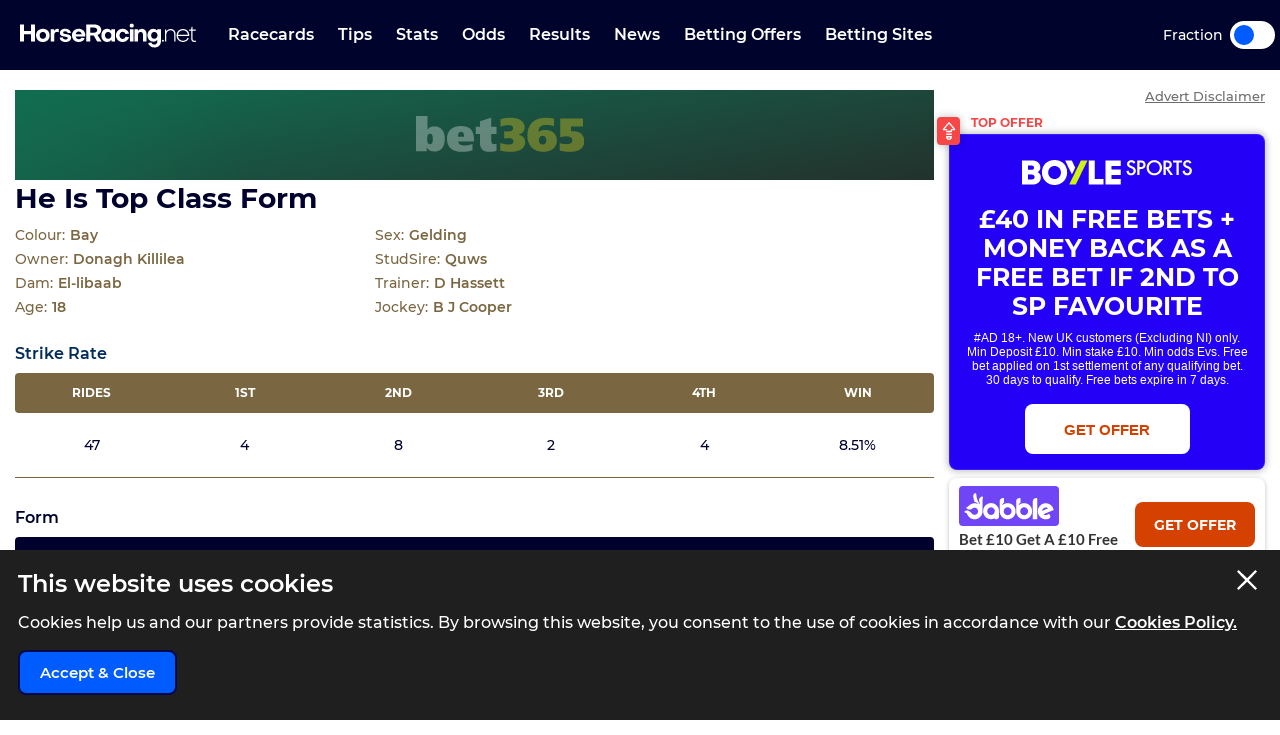

--- FILE ---
content_type: text/html; charset=UTF-8
request_url: https://www.horseracing.net/runners/he-is-top-class
body_size: 23857
content:
<!DOCTYPE html>
<html lang="en">
<head>
    <!-- Dns prefetch for other domains -->
    <link rel="preconnect" href="https://www.googletagmanager.com/" crossorigin />
    <link rel="dns-prefetch" href="https://www.googletagmanager.com/" />
    <link rel="preconnect" href="https://fonts.googleapis.com">
    <link rel="preconnect" href="https://fonts.gstatic.com/" crossorigin>
    <link rel="preconnect" href="https://prod.webpu.sh/" crossorigin />


        <script>
        function createCookie(name, value, expires) {
            document.cookie = name + "=" + value + "; max-age=" + expires + "; path=/";
        }
        function checkCookie(name) {
            const nameEQ = name + "=";
            const ca = document.cookie.split(';');
            for (let i = 0; i < ca.length; i = i + 1) {
                let c = ca[i];
                while (c.charAt(0) == ' ') c = c.substring(1, c.length);
                if (c.indexOf(nameEQ) == 0) return c.substring(nameEQ.length, c.length);
            }
            return null;
        }
        // Initialize consent mode
        window.dataLayer = window.dataLayer || [];
        function gtag() { dataLayer.push(arguments); }

        // Check if user has already made a consent choice
        const consentCookie = checkCookie('user_consent');

        if (consentCookie) {
            // User has previously consented - parse their choices
            const consent = JSON.parse(decodeURIComponent(consentCookie));
            gtag('consent', 'default', consent);
        } else {
            // First visit - set default to denied
            gtag('consent', 'default', {
                'ad_user_data': 'denied',
                'ad_personalization': 'denied',
                'ad_storage': 'denied',
                'analytics_storage': 'denied',
                'wait_for_update': 500
            });
        }
    </script>


        <!-- Google Tag Manager -->
<script>(function(w,d,s,l,i){w[l]=w[l]||[];w[l].push({'gtm.start':
            new Date().getTime(),event:'gtm.js'});var f=d.getElementsByTagName(s)[0],
        j=d.createElement(s),dl=l!='dataLayer'?'&l='+l:'';j.async=true;j.src=
        'https://www.googletagmanager.com/gtm.js?id='+i+dl+ '&gtm_auth=pjqxRVlFHQ7Yao0FnKjmlg&gtm_preview=env-1&gtm_cookies_win=x';f.parentNode.insertBefore(j,f);
    })(window,document,'script','dataLayer','GTM-TSH5CCX');</script>
<!-- End Google Tag Manager -->
        
                <link rel="alternate" hreflang="en-gb" href="https://www.horseracing.net/runners/he-is-top-class">
        
    <!-- CANONICAL LINK -->
    <link rel="canonical" href="https://www.horseracing.net/runners/he-is-top-class"/>
        
    <!-- PWA SECTION -->
    <link rel="manifest" href="/manifest.json">
    <title>He Is Top Class Form | HorseRacing.net</title>
    <meta name="robots" content="index, follow, max-image-preview:large, max-snippet:-1, max-video-preview:-1"/>
    
    <!-- META -->
    <meta name="description" content="He Is Top Class full racing history and form guide. He Is Top Class, trained by D Hassett and owned by Donagh Killilea."/>
        
    <meta charset="utf-8">
    <meta name="language" content="en"/>
    
    <!-- Facebook meta -->
        
    <meta name="viewport" content="width=device-width, minimum-scale=1, initial-scale=1">
    <meta name="thumbnail" content="/media/images/generic-social.jpg"/>
    <!-- ANDRIOD -->
    <meta name="theme-color" content="#00042c">
    <meta name="msapplication-navbutton-color" content="#00042c">
    <!-- APPLE -->
    <meta name="mobile-web-app-capable" content="yes">
    <meta name="apple-mobile-web-app-capable" content="yes">
    <meta name="apple-mobile-web-app-title" content="HorseRacing.net">
    <meta name="apple-mobile-web-app-status-bar-style" content="#002c5a">
    <link rel="apple-touch-icon-precomposed" sizes="57x57" href="/media/images/favicons/apple-touch-icon-57x57.png"/>
    <link rel="apple-touch-icon-precomposed" sizes="114x114" href="/media/images/favicons/apple-touch-icon-114x114.png"/>
    <link rel="apple-touch-icon-precomposed" sizes="72x72" href="/media/images/favicons/apple-touch-icon-72x72.png"/>
    <link rel="apple-touch-icon-precomposed" sizes="144x144" href="/media/images/favicons/apple-touch-icon-144x144.png"/>
    <link rel="apple-touch-icon-precomposed" sizes="60x60" href="/media/images/favicons/apple-touch-icon-60x60.png"/>
    <link rel="apple-touch-icon-precomposed" sizes="120x120" href="/media/images/favicons/apple-touch-icon-120x120.png"/>
    <link rel="apple-touch-icon-precomposed" sizes="76x76" href="/media/images/favicons/apple-touch-icon-76x76.png"/>
    <link rel="apple-touch-icon-precomposed" sizes="152x152" href="/media/images/favicons/apple-touch-icon-152x152.png"/>
    <!-- STANDARD -->
    <link rel="icon" type="image/png" href="/media/images/favicons/favicon-196x196.png" sizes="196x196"/>
    <link rel="icon" type="image/png" href="/media/images/favicons/favicon-96x96.png" sizes="96x96"/>
    <link rel="icon" type="image/png" href="/media/images/favicons/favicon-32x32.png" sizes="32x32"/>
    <link rel="icon" type="image/png" href="/media/images/favicons/favicon-16x16.png" sizes="16x16"/>
    <link rel="icon" type="image/png" href="/media/images/favicons/favicon-128.png" sizes="128x128"/>
    <!--  MICROSOFT -->
    <meta name="application-name" content="HorseRacing.net"/>
    <meta name="msapplication-TileColor" content="#002c5a"/>
    <meta name="msapplication-TileImage" content="/media/images/favicons/mstile-144x144.png"/>
    <meta name="msapplication-square70x70logo" content="/media/images/favicons/mstile-70x70.png"/>
    <meta name="msapplication-square150x150logo" content="/media/images/favicons/mstile-150x150.png"/>
    <meta name="msapplication-wide310x150logo" content="/media/images/favicons/mstile-310x150.png"/>
    <meta name="msapplication-square310x310logo" content="/media/images/favicons/mstile-310x310.png"/>
    <meta name="msapplication-config" content="none"/>
    <!-- SITE ICONS END -->
    

    <script type="application/ld+json">
        {
          "@context": "https://schema.org",
          "@type": "breadcrumblist",
          "itemlistelement": [{
            "@type": "listitem",
            "position": 1,
            "item": {
              "@id": "https:/www.horseracing.net/",
              "name": "Home"
            }
          },{
            "@type": "listitem",
            "position": 2,
            "item": {
              "@id": "https:/www.horseracing.net/runners",
              "name": "Runners"
            }
          },{
            "@type": "listitem",
            "position": 3,
            "item": {
              "@id": "https:/www.horseracing.net/runners/he-is-top-class",
              "name": "He Is Top Class"
            }
          }]
        }

    </script>




<!-- Meta tags for Twitter Share -->
<meta name="twitter:card" content="summary_large_image" />
<meta name="twitter:title" content="He Is Top Class Form | HorseRacing.net" />
<meta name="twitter:creator" content="@HorseRacing_Net" />
<meta name="twitter:image" content="https://www.horseracing.net/media/images/share/generic_share.jpg" />
<meta name="twitter:domain" content="https://www.horseracing.net/">

<!-- Open Graph tags for Facebook Share -->
<meta property="og:url" content="https://www.horseracing.net/runners/he-is-top-class" />
<meta property="og:site_name" content="HorseRacing.net" />
<meta property="og:type" content="website" />
<meta property="og:title" content="He Is Top Class Form | HorseRacing.net" />
<meta property="og:image" content="https://www.horseracing.net/media/images/share/generic_share.jpg" />
<meta property="fb:app_id" content="" />
<meta itemprop ="thumbnailurl" content="https://www.horseracing.net/media/images/share/generic_share.jpg" />


    
            <script type="application/ld+json">
                {
                    "@context": "https://schema.org",
                    "@type": "WebPage",
                    "@id": "https://www.horseracing.net/runners/he-is-top-class",
                    "url": "https://www.horseracing.net/runners/he-is-top-class",
                    "name": "He Is Top Class Form",
                                                            
                    "description": "He Is Top Class full racing history and form guide. He Is Top Class, trained by D Hassett and owned by Donagh Killilea.", 
                    "inLanguage": "en-GB",
                    "image": {
                    "@type": "ImageObject",
                        "url": "https://www.horseracing.net/media/images/generic-social.png"
                    },
                    
                    "publisher": {
                        "@type": "Organization",
                            "name": "HorseRacing.net",
                            "logo": {
                            "@type": "ImageObject",
                                "url": "https://www.horseracing.net/media/images/favicons/apple-touch-icon-114x114.png"
                        }
                    }
                }
            </script>

    <link rel="stylesheet" type="text/css" media="screen" href="https://www.horseracing.net/sass/frontend.css?blocks[]=5&blocks[]=96&v=57311&site_id=14">
    <script src="https://www.horseracing.net/media/javascript/all.js?v=57311" defer type="text/javascript"></script>

    
    <!-- Google Verification -->
    <meta name="google-site-verification" content="sYNej_7IgrTuId2mfA311z5TlViDH-Pldzhkz0T_W_c"/>

    <!-- Bing Verification -->
    <meta name="msvalidate.01" content=""/>

    <meta name="facebook-domain-verification" content="fh3pnajfxpluncbq3cw14imemuw7w8" />

        <!-- webpush -->
    <script type="text/javascript">
        (function(p,u,s,h,e,r,l,i,b) {p['XtremePushObject']=s;p[s]=function(){
            (p[s].q=p[s].q||[]).push(arguments)};i=u.createElement('script');i.async=1;
            i.src=h;b=u.getElementsByTagName('script')[0];b.parentNode.insertBefore(i,b);
        })(window,document,'xtremepush','https://prod.webpu.sh/b8zxWcz4LxMlvxa5w8KytUGizOWbAWaZ/sdk.js');
    </script>
    
    
    
    

    

                <style>
                .bookie_content_betmgm{ display:none !important; }
                @media (max-width: 767px) {
                    .bookie_odds_best_betmgm {
                        display: flex !important;
                        opacity: 0.4 !important;
                        pointer-events: none !important;
                    }
                }
            </style>
        
        <script>
                var disableXpPopups = 0;
            </script>

            <!-- Twitter conversion tracking base code -->
    <script>
        !function(e,t,n,s,u,a){e.twq||(s=e.twq=function(){s.exe?s.exe.apply(s,arguments):s.queue.push(arguments);
        },s.version='1.1',s.queue=[],u=t.createElement(n),u.async=!0,u.src='https://static.ads-twitter.com/uwt.js',
            a=t.getElementsByTagName(n)[0],a.parentNode.insertBefore(u,a))}(window,document,'script');
        twq('config','olftp');
    </script>

    <!-- ADM Smart Pixel - BO_global - DO NOT MODIFY -->
    <script type="text/javascript">!function(a,e,d,m,t){a.adm={};a.adm.pixid=153931;var o=e.getElementsByTagName("head")[0],c=e.createElement("script");a.adm.json="https://ps.l.admedo.com/53262d50-83e1-429b-b014-b5652683250d.json",a.adm.pixurl="https://pool.admedo.com",c.src="https://pj.l.admedo.com/admtracker.lib.min.js",c.async=!0,o.appendChild(c)}(window,document);</script>
    <noscript><img height="1" width="1" style="display:none" src="https://pool.admedo.com/pixel?id=153931&t=img" /></noscript>

    <!-- Meta Pixel Code -->
    <script>
        !function(f,b,e,v,n,t,s)
        {if(f.fbq)return;n=f.fbq=function(){n.callMethod?
            n.callMethod.apply(n,arguments):n.queue.push(arguments)};
            if(!f._fbq)f._fbq=n;n.push=n;n.loaded=!0;n.version='2.0';
            n.queue=[];t=b.createElement(e);t.async=!0;
            t.src=v;s=b.getElementsByTagName(e)[0];
            s.parentNode.insertBefore(t,s)}(window, document,'script', 'https://connect.facebook.net/en_US/fbevents.js');
        fbq('init', '938739104728127');
        fbq('track', 'PageView');
    </script>
    <noscript><img height="1" width="1" style="display:none" src="https://www.facebook.com/tr?id=938739104728127&ev=PageView&noscript=1"/></noscript>
    <!-- End Meta Pixel Code -->
        </head>



<body>

            <!-- Google Tag Manager (noscript) -->
        <noscript><iframe src="https://www.googletagmanager.com/ns.html?id=GTM-TSH5CCX&gtm_auth=pjqxRVlFHQ7Yao0FnKjmlg&gtm_preview=env-1&gtm_cookies_win=x"
                          height="0" width="0" style="display:none;visibility:hidden"></iframe></noscript>
        <!-- End Google Tag Manager (noscript) -->
    

<div class="inner-body pushmenu-body-push">

    <div class="iemessage" style="display:none;">
    <div class="iemessage-inner">
        You are using an <span>outdated</span> browser.
        Please upgrade your browser to improve your
        experience.
    </div>
</div>

<noscript>
    <div class="javascriptdisabled">
        <div class="javascriptdisabled-inner">
            This Website needs JavaScript activated to maintain your user experience.
        </div>
    </div>
</noscript>


<div class="cookie-policy" id="cookie-policy">
    <div class="wrapper">
        <div class="accept-cross-button cookie-button-link"></div>
        <div class="cookie-title">
            This website uses cookies
        </div>
        <div class="cookie-text">
            Cookies help us and our partners provide statistics. By browsing this website, you consent to the
            use of cookies in accordance with our <a href="/cookie-policy" class="fsl-link">Cookies Policy.</a>
        </div>
        <div class="cookie-accept-button cookie-button-link">
            Accept & Close
        </div>
    </div>
</div>


<header id="super-header" class="">

    
    <div class="sh-main-nav">
        <div class="width-wrapper">
            <div class="mobile-burger-menu">
                <div class="mbm-button"></div>
                <div class="mbm-selections-menu-container">
                    <div class="mbmm-selection-container">
                        <div class="msc-left"><div class="ml-menu-item has-menu active" data-id="7"><div class="mmi-label">Racecards</div></div><div class="ml-menu-item has-menu " data-id="8"><div class="mmi-label">Tips</div></div><div class="ml-menu-item has-menu " data-id="9"><div class="mmi-label">Stats</div></div><div class="ml-menu-item has-menu " data-id="10"><div class="mmi-label">Odds</div></div><div class="ml-menu-item has-menu " data-id="11"><div class="mmi-label">Results</div></div><div class="ml-menu-item has-menu " data-id="13"><div class="mmi-label">Betting Offers</div></div><div class="ml-menu-item has-menu " data-id="14"><div class="mmi-label">Betting Sites</div></div>
                                <div class="odds-toggle">
                                    <div class="ot-type">Fraction</div>
                                    <input class="ot-input" type="checkbox" id="odds-switch-mobile" />
                                    <label class="ot-label" for="odds-switch-mobile">Toggle</label>
                                </div>

                        </div>

                        <div class="msc-right">
                                                                <div class="mr-menu menu-select-7 enabled"><div class="mr-item-contain"><a href="/racecards" class="mic-link">Today's Racecards</a></div>                                                                                    <div class="mr-item-contain"><a href="/racecards/tomorrow" class="mic-link">Tomorrow's Racecards</a></div>                                                                                    <div class="mr-item-contain"><a href="/major-races" class="mic-link">Major Races</a></div>                                                                                    <div class="mr-item-contain"><a href="/itv-racing-schedule" class="mic-link">ITV Races</a></div>                                                                                    <div class="mr-item-contain"><a href="/courses" class="mic-link">Courses A-Z</a></div>                                                                                    <div class="mr-item-contain"><a href="/non-runners" class="mic-link">Non Runners</a></div>                                                                                    <div class="mr-item-contain"><div class="mic-header">Cheltenham</div><div class="mic-sub-links"><a href="/cheltenham" class="msl-link">Cheltenham</a><a href="/cheltenham/day-one" class="msl-link">Cheltenham Day 1</a><a href="/cheltenham/day-two" class="msl-link">Cheltenham Day 2</a><a href="/cheltenham/day-three" class="msl-link">Cheltenham Day 3</a><a href="/cheltenham/day-four" class="msl-link">Cheltenham Day 4</a></div></div>                                                                                    <div class="mr-item-contain"><a href="/aintree/grand-national" class="mic-link">Grand National</a></div>                                                                                    <div class="mr-item-contain"><a href="/ascot" class="mic-link">Royal Ascot</a></div>                                                                                                                        </div>
                                                                        <div class="mr-menu menu-select-8 disabled"><div class="mr-item-contain"><a href="/tips" class="mic-link">Today's Tips</a></div>                                                                                    <div class="mr-item-contain"><a href="/naps-table" class="mic-link">Naps Table</a></div>                                                                                    <div class="mr-item-contain"><a href="/tipsters/the-sun/templegate" class="mic-link">Templegate</a></div>                                                                                    <div class="mr-item-contain"><a href="/tipsters/daily-mail/robin-goodfellow" class="mic-link">Robin Goodfellow</a></div>                                                                                    <div class="mr-item-contain"><a href="/lucky-15-tips-today" class="mic-link">Lucky 15 Tips</a></div>                                                                                    <div class="mr-item-contain"><a href="/treble-tips-today" class="mic-link">Treble Tips</a></div>                                                                                    <div class="mr-item-contain"><a href="/each-way-tips-today" class="mic-link">Each-Way Tips</a></div>                                                                                    <div class="mr-item-contain"><a href="/tips/tomorrow" class="mic-link">Tomorrow's Tips</a></div>                                                                                    <div class="mr-item-contain"><a href="/tipsters" class="mic-link">Tipsters A-Z</a></div>                                                                                                                        </div>
                                                                        <div class="mr-menu menu-select-9 disabled"><div class="mr-item-contain"><a href="/stats" class="mic-link">Betting Stats</a></div>                                                                                    <div class="mr-item-contain"><a href="/trainers" class="mic-link">Trainer Form</a></div>                                                                                    <div class="mr-item-contain"><a href="/jockeys" class="mic-link">Jockey Form</a></div>                                                                                    <div class="mr-item-contain"><a href="/todays-runners" class="mic-link">Horse Form</a></div>                                                                                                                        </div>
                                                                        <div class="mr-menu menu-select-10 disabled"><div class="mr-item-contain"><a href="/odds" class="mic-link">Horse Racing Odds</a></div>                                                                                                                        </div>
                                                                        <div class="mr-menu menu-select-11 disabled"><div class="mr-item-contain"><a href="/results" class="mic-link">Today's Results</a></div>                                                                                    <div class="mr-item-contain"><a href="/yesterdays-results" class="mic-link">Yesterday's Results</a></div>                                                                                                                        </div>
                                                                        <div class="mr-menu menu-select-13 disabled"><div class="mr-item-contain"><a href="/betting-offers" class="mic-link">Free Bets</a></div>                                                                                    <div class="mr-item-contain"><a href="/cheltenham/free-bets" class="mic-link">Cheltenham Free Bets</a></div>                                                                                    <div class="mr-item-contain"><a href="/aintree/grand-national/free-bets" class="mic-link">Grand National Free Bets</a></div>                                                                                                                        </div>
                                                                        <div class="mr-menu menu-select-14 disabled"><div class="mr-item-contain"><a href="/betting-sites" class="mic-link">Best Betting Sites</a></div>                                                                                    <div class="mr-item-contain"><div class="mic-header">Bookmaker Sign Up Offers</div><div class="mic-sub-links"><a href="/betting-offers" class="msl-link">Bookmaker Sign Up Offers</a><a href="/betting-sites/boylesports-sign-up-offer" class="msl-link">BOYLE Sports Sign Up Offer </a><a href="/betting-sites/betmgm-sign-up-offer" class="msl-link">BetMGM Sign Up Offer</a><a href="/betting-sites/dabble-sign-up-offer" class="msl-link">Dabble Sign Up Offer</a><a href="/betting-sites/sky-bet-sign-up-offer" class="msl-link">Sky Bet Sign Up Offer </a><a href="/betting-sites/bet365-sign-up-offer" class="msl-link">Bet365 Sign Up Offer</a><a href="/betting-sites/paddy-power-sign-up-offer" class="msl-link">Paddy Power Sign Up Offer</a><a href="/betting-sites/betfair-sign-up-offer" class="msl-link">Betfair Sign Up Offer</a><a href="/betting-sites/bet442-sign-up-offer" class="msl-link">Bet442 Sign Up Offer</a><a href="/betting-sites/midnite-sign-up-offer" class="msl-link">Midnite Sign Up Offer</a><a href="/betting-sites/sbk-sign-up-offer" class="msl-link">SBK Sign Up Offer</a><a href="/betting-sites/betuk-sign-up-offer" class="msl-link">BetUK Sign Up Offer</a><a href="/betting-sites/copybet-sign-up-offer" class="msl-link">CopyBet Sign Up Offer</a><a href="/betting-sites/betgoodwin-welcome-offer" class="msl-link">BetGoodwin Welcome Offer</a><a href="/betting-sites/unibet-sign-up-offer" class="msl-link">Unibet Sign Up Offer</a><a href="/betting-sites/william-hill-sign-up-offer" class="msl-link">William Hill Sign Up Offer</a><a href="/betting-sites/betfred-sign-up-offer" class="msl-link">Betfred Sign Up Offer</a><a href="/betting-sites/virgin-bet-sign-up-offer" class="msl-link">Virgin Bet Sign Up Offer</a><a href="/betting-sites/rhino-bet-sign-up-offer" class="msl-link">Rhino Bet Sign Up Offer</a><a href="/betting-sites/kwiff-welcome-offer" class="msl-link">Kwiff Welcome Offer</a><a href="/betting-sites/betvictor-sign-up-offer" class="msl-link">BetVictor Sign Up Offer</a><a href="/betting-sites/grosvenor-sports-sign-up-offer" class="msl-link">Grosvenor Sports Sign Up Offer</a><a href="/betting-sites/talksport-bet-sign-up-offer" class="msl-link">talkSPORT BET Sign Up Offer</a><a href="/betting-sites/fafabet-sign-up-offer" class="msl-link">Fafabet Sign Up Offer</a><a href="/betting-sites/jeffbet-sign-up-offer" class="msl-link">JeffBet Sign Up Offer</a><a href="/betting-sites/parimatch-sign-up-offer" class="msl-link">Parimatch Sign Up Offer</a><a href="/betting-sites/quinnbet-sign-up-offer" class="msl-link">QuinnBet Sign Up Offer</a><a href="/betting-sites/star-sports-sign-up-offer" class="msl-link">Star Sports Sign Up Offer</a><a href="/betting-sites/dragon-bet-sign-up-offer" class="msl-link">Dragon Bet Sign Up Offer</a><a href="/betting-sites/betzone-welcome-offer" class="msl-link">Betzone Welcome Offer</a><a href="/betting-sites/betiton-sign-up-offer" class="msl-link">Betiton Sign Up Offer</a><a href="/betting-sites/32red-sign-up-offer" class="msl-link">32Red Sign-Up Offer</a><a href="/betting-sites/spreadex-sign-up-offer" class="msl-link">Spreadex Sign Up Offer</a><a href="/betting-sites/leovegas-sign-up-offer" class="msl-link">LeoVegas Sign Up Offer</a><a href="/betting-sites/betway-sign-up-offer" class="msl-link">Betway Sign Up Offer </a><a href="/betting-sites/geoff-banks-sign-up-offer" class="msl-link">Geoff Banks Sign Up Offer</a><a href="/betting-sites/mr-mega-sign-up-offer" class="msl-link">Mr Mega Sign Up Offer</a><a href="/betting-sites/tote-sign-up-offer" class="msl-link">Tote Sign Up Offer</a><a href="/betting-sites/planet-sport-bet-sign-up-offer" class="msl-link">Planet Sport Bet Sign Up Offer</a><a href="/betting-sites/matchbook-sign-up-offer" class="msl-link">Matchbook Sign Up Offer</a><a href="/betting-sites/bwin-welcome-offer" class="msl-link">Bwin Sign Up Offer</a><a href="/betting-sites/livescore-bet-sign-up-offer" class="msl-link">LiveScore Bet Sign Up Offer</a><a href="/betting-sites/10bet-sign-up-offer" class="msl-link">10bet Sign Up Offer</a><a href="/betting-sites/ak-bets-sign-up-offer" class="msl-link">AK Bets Sign Up Offer</a><a href="/betting-sites/betgrouse-sign-up-offer" class="msl-link">BetGrouse Sign Up Offer</a><a href="/betting-sites/highbet-welcome-offer" class="msl-link">Highbet Welcome Offer</a><a href="/betting-sites/lottoland-welcome-offer" class="msl-link">Lottoland Welcome Offer</a><a href="/betting-sites/gentleman-jim-sign-up-offer" class="msl-link">Gentleman Jim Sign Up Offer</a><a href="/betting-sites/all-british-casino-sign-up-offer" class="msl-link">All British Casino Sign Up Offer</a><a href="/betting-sites/sportsbroker-sign-up-offer" class="msl-link">SportsBroker Sign Up Offer</a><a href="/betting-sites/nrg-sign-up-offer" class="msl-link">NRG Sign Up Offer</a><a href="/betting-sites/7bet-sign-up-offer" class="msl-link">7bet Sign Up Offer</a><a href="/betting-sites/q88-sign-up-offer" class="msl-link">Q88 Sign Up Offer</a><a href="/betting-sites/fanteam-sign-up-offer" class="msl-link">FanTeam Sign Up Offer</a><a href="/betting-sites/magic-red-sign-up-offer" class="msl-link">Magic Red Sign Up Offer</a><a href="/betting-sites/bresbet-welcome-offer" class="msl-link">BresBet Welcome Offer</a><a href="/betting-sites/mogobet-sign-up-offer" class="msl-link">MogoBet Sign Up Offer</a><a href="/betting-sites/ladbrokes-sign-up-offer" class="msl-link">Ladbrokes Sign Up Offer</a><a href="/betting-sites/coral-sign-up-offer" class="msl-link">Coral Sign Up Offer</a><a href="/betting-sites/betano-sign-up-offer" class="msl-link">Betano Sign Up Offer</a><a href="/betting-sites/fitzdares-sign-up-offer" class="msl-link">Fitzdares Sign Up Offer</a><a href="/betting-sites/casumo-sign-up-offer" class="msl-link">Casumo Sign Up Offer</a><a href="/betting-sites/hollywoodbets-sign-up-offer" class="msl-link">Hollywoodbets Sign Up Offer</a><a href="/betting-sites/neptune-play-sign-up-offer" class="msl-link">Neptune Play Sports Sign Up Offer</a><a href="/betting-sites/pricedup-sign-up-offer" class="msl-link">PricedUp Sign Up Offer</a><a href="/betting-sites/easybet-sign-up-offer" class="msl-link">EasyBet Sign Up Offer</a></div></div>                                                                                    <div class="mr-item-contain"><a href="/betting-sites/horse-racing" class="mic-link">Horse Racing Betting Sites</a></div>                                                                                    <div class="mr-item-contain"><a href="/betting-sites/cash-out" class="mic-link">Cash Out</a></div>                                                                                    <div class="mr-item-contain"><a href="/betting-sites/fast-withdrawal" class="mic-link">Fast Withdrawal</a></div>                                                                                    <div class="mr-item-contain"><a href="/betting-sites/live" class="mic-link">Live Betting Sites</a></div>                                                                                    <div class="mr-item-contain"><a href="/betting-sites/best-odds-guaranteed" class="mic-link">Best Odds Guaranteed</a></div>                                                                                    <div class="mr-item-contain"><a href="/betting-sites/bet-builder" class="mic-link">Bet Builder Sites</a></div>                                                                                    <div class="mr-item-contain"><a href="/betting-sites/betting-exchange" class="mic-link">Betting Exchange Sites</a></div>                                                                                    <div class="mr-item-contain"><a href="/betting-sites/paypal" class="mic-link">Paypal</a></div>                                                                                    <div class="mr-item-contain"><a href="/betting-sites/paysafecard" class="mic-link">PaySafeCard</a></div>                                                                                    <div class="mr-item-contain"><a href="/betting-sites/skrill" class="mic-link">Skrill</a></div>                                                                                    <div class="mr-item-contain"><a href="/betting-sites/trustly" class="mic-link">Trustly</a></div>                                                                                    <div class="mr-item-contain"><a href="/betting-sites/apple-pay" class="mic-link">Apple Pay</a></div>                                                                                    <div class="mr-item-contain"><a href="/betting-sites/google-pay" class="mic-link">Google Pay</a></div>                                                                                    <div class="mr-item-contain"><a href="/betting-sites/visa" class="mic-link">Visa</a></div>                                                                                                                        </div>
                                    

                        </div>
                    </div>
                </div>
            </div>

            
            <div class="logo-wrapper-link">
                <a title="BettingOdds.com Home" href="/" class="lwl-main"></a>
            </div>
            <div class="links-wrapper">
                <div class="links-wrapper-inner header-scroll-logic-hook">
                    <div class="lwi-div ">                                                                    <a class="ld-top-level-link" href="/racecards" data-id="7" data-menu="1">Racecards</a>
                                
                                                                    <div class="ld-subnav-hover">

                                        <div class="lsh-item"><a class="" href="/racecards" data-id="45">Today's Racecards</a>                                                </div>                                        <div class="lsh-item"><a class="" href="/racecards/tomorrow" data-id="46">Tomorrow's Racecards</a>                                                </div>                                        <div class="lsh-item"><a class="" href="/major-races" data-id="47">Major Races</a>                                                </div>                                        <div class="lsh-item"><a class="" href="/itv-racing-schedule" data-id="48">ITV Races</a>                                                </div>                                        <div class="lsh-item"><a class="" href="/courses" data-id="51">Courses A-Z</a>                                                </div>                                        <div class="lsh-item"><a class="" href="/non-runners" data-id="52">Non Runners</a>                                                </div>                                        <div class="lsh-item"><a class="hasDrop" href="/cheltenham" data-id="186">Cheltenham</a><div class="ld-subsubnav-hover"><a href="/cheltenham/day-one" data-id="5854">Cheltenham Day 1</a><a href="/cheltenham/day-two" data-id="5855">Cheltenham Day 2</a><a href="/cheltenham/day-three" data-id="5856">Cheltenham Day 3</a><a href="/cheltenham/day-four" data-id="5857">Cheltenham Day 4</a></div>                                                </div>                                        <div class="lsh-item"><a class="" href="/aintree/grand-national" data-id="215">Grand National</a>                                                </div>                                        <div class="lsh-item"><a class="" href="/ascot" data-id="211">Royal Ascot</a>                                                </div>                                                                            </div>
                                
                            </div>

                            <div class="lwi-div ">                                                                    <a class="ld-top-level-link" href="/tips" data-id="8" data-menu="2">Tips</a>
                                
                                                                    <div class="ld-subnav-hover">

                                        <div class="lsh-item"><a class="" href="/tips" data-id="53">Today's Tips</a>                                                </div>                                        <div class="lsh-item"><a class="" href="/naps-table" data-id="54">Naps Table</a>                                                </div>                                        <div class="lsh-item"><a class="" href="/tipsters/the-sun/templegate" data-id="55">Templegate</a>                                                </div>                                        <div class="lsh-item"><a class="" href="/tipsters/daily-mail/robin-goodfellow" data-id="56">Robin Goodfellow</a>                                                </div>                                        <div class="lsh-item"><a class="" href="/lucky-15-tips-today" data-id="58">Lucky 15 Tips</a>                                                </div>                                        <div class="lsh-item"><a class="" href="/treble-tips-today" data-id="59">Treble Tips</a>                                                </div>                                        <div class="lsh-item"><a class="" href="/each-way-tips-today" data-id="60">Each-Way Tips</a>                                                </div>                                        <div class="lsh-item"><a class="" href="/tips/tomorrow" data-id="319">Tomorrow's Tips</a>                                                </div>                                        <div class="lsh-item"><a class="" href="/tipsters" data-id="61">Tipsters A-Z</a>                                                </div>                                                                            </div>
                                
                            </div>

                            <div class="lwi-div ">                                                                    <a class="ld-top-level-link" href="/stats" data-id="9" data-menu="3">Stats</a>
                                
                                                                    <div class="ld-subnav-hover">

                                        <div class="lsh-item"><a class="" href="/stats" data-id="62">Betting Stats</a>                                                </div>                                        <div class="lsh-item"><a class="" href="/trainers" data-id="63">Trainer Form</a>                                                </div>                                        <div class="lsh-item"><a class="" href="/jockeys" data-id="64">Jockey Form</a>                                                </div>                                        <div class="lsh-item"><a class="" href="/todays-runners" data-id="65">Horse Form</a>                                                </div>                                                                            </div>
                                
                            </div>

                            <div class="lwi-div ">                                                                    <a class="ld-top-level-link" href="/odds" data-id="10" data-menu="4">Odds</a>
                                
                                                                    <div class="ld-subnav-hover">

                                        <div class="lsh-item"><a class="" href="/odds" data-id="66">Horse Racing Odds</a>                                                </div>                                                                            </div>
                                
                            </div>

                            <div class="lwi-div ">                                                                    <a class="ld-top-level-link" href="/results" data-id="11" data-menu="5">Results</a>
                                
                                                                    <div class="ld-subnav-hover">

                                        <div class="lsh-item"><a class="" href="/results" data-id="69">Today's Results</a>                                                </div>                                        <div class="lsh-item"><a class="" href="/yesterdays-results" data-id="70">Yesterday's Results</a>                                                </div>                                                                            </div>
                                
                            </div>

                            <div class="lwi-div ">                                                                    <a class="ld-top-level-link" href="/news" data-id="12" data-menu="6">News</a>
                                
                                
                            </div>

                            <div class="lwi-div ">                                                                    <a class="ld-top-level-link" href="/betting-offers" data-id="13" data-menu="7">Betting Offers</a>
                                
                                                                    <div class="ld-subnav-hover">

                                        <div class="lsh-item"><a class="" href="/betting-offers" data-id="73">Free Bets</a>                                                </div>                                        <div class="lsh-item"><a class="" href="/cheltenham/free-bets" data-id="76">Cheltenham Free Bets</a>                                                </div>                                        <div class="lsh-item"><a class="" href="/aintree/grand-national/free-bets" data-id="344">Grand National Free Bets</a>                                                </div>                                                                            </div>
                                
                            </div>

                            <div class="lwi-div ">                                                                    <a class="ld-top-level-link" href="/betting-sites" data-id="14" data-menu="8">Betting Sites</a>
                                
                                                                    <div class="ld-subnav-hover">

                                        <div class="lsh-item"><a class="" href="/betting-sites" data-id="78">Best Betting Sites</a>                                                </div>                                        <div class="lsh-item"><a class="hasDrop" href="/betting-offers" data-id="79">Bookmaker Sign Up Offers</a><div class="ld-subsubnav-hover"><a href="/betting-sites/boylesports-sign-up-offer" data-id="5789">BOYLE Sports Sign Up Offer </a><a href="/betting-sites/betmgm-sign-up-offer" data-id="5790">BetMGM Sign Up Offer</a><a href="/betting-sites/dabble-sign-up-offer" data-id="5791">Dabble Sign Up Offer</a><a href="/betting-sites/sky-bet-sign-up-offer" data-id="5792">Sky Bet Sign Up Offer </a><a href="/betting-sites/bet365-sign-up-offer" data-id="5793">Bet365 Sign Up Offer</a><a href="/betting-sites/paddy-power-sign-up-offer" data-id="5794">Paddy Power Sign Up Offer</a><a href="/betting-sites/betfair-sign-up-offer" data-id="5795">Betfair Sign Up Offer</a><a href="/betting-sites/bet442-sign-up-offer" data-id="5796">Bet442 Sign Up Offer</a><a href="/betting-sites/midnite-sign-up-offer" data-id="5797">Midnite Sign Up Offer</a><a href="/betting-sites/sbk-sign-up-offer" data-id="5798">SBK Sign Up Offer</a><a href="/betting-sites/betuk-sign-up-offer" data-id="5799">BetUK Sign Up Offer</a><a href="/betting-sites/copybet-sign-up-offer" data-id="5800">CopyBet Sign Up Offer</a><a href="/betting-sites/betgoodwin-welcome-offer" data-id="5801">BetGoodwin Welcome Offer</a><a href="/betting-sites/unibet-sign-up-offer" data-id="5802">Unibet Sign Up Offer</a><a href="/betting-sites/william-hill-sign-up-offer" data-id="5803">William Hill Sign Up Offer</a><a href="/betting-sites/betfred-sign-up-offer" data-id="5804">Betfred Sign Up Offer</a><a href="/betting-sites/virgin-bet-sign-up-offer" data-id="5805">Virgin Bet Sign Up Offer</a><a href="/betting-sites/rhino-bet-sign-up-offer" data-id="5806">Rhino Bet Sign Up Offer</a><a href="/betting-sites/kwiff-welcome-offer" data-id="5807">Kwiff Welcome Offer</a><a href="/betting-sites/betvictor-sign-up-offer" data-id="5808">BetVictor Sign Up Offer</a><a href="/betting-sites/grosvenor-sports-sign-up-offer" data-id="5809">Grosvenor Sports Sign Up Offer</a><a href="/betting-sites/talksport-bet-sign-up-offer" data-id="5810">talkSPORT BET Sign Up Offer</a><a href="/betting-sites/fafabet-sign-up-offer" data-id="5811">Fafabet Sign Up Offer</a><a href="/betting-sites/jeffbet-sign-up-offer" data-id="5812">JeffBet Sign Up Offer</a><a href="/betting-sites/parimatch-sign-up-offer" data-id="5813">Parimatch Sign Up Offer</a><a href="/betting-sites/quinnbet-sign-up-offer" data-id="5814">QuinnBet Sign Up Offer</a><a href="/betting-sites/star-sports-sign-up-offer" data-id="5815">Star Sports Sign Up Offer</a><a href="/betting-sites/dragon-bet-sign-up-offer" data-id="5816">Dragon Bet Sign Up Offer</a><a href="/betting-sites/betzone-welcome-offer" data-id="5817">Betzone Welcome Offer</a><a href="/betting-sites/betiton-sign-up-offer" data-id="5818">Betiton Sign Up Offer</a><a href="/betting-sites/32red-sign-up-offer" data-id="5819">32Red Sign-Up Offer</a><a href="/betting-sites/spreadex-sign-up-offer" data-id="5820">Spreadex Sign Up Offer</a><a href="/betting-sites/leovegas-sign-up-offer" data-id="5821">LeoVegas Sign Up Offer</a><a href="/betting-sites/betway-sign-up-offer" data-id="5822">Betway Sign Up Offer </a><a href="/betting-sites/geoff-banks-sign-up-offer" data-id="5823">Geoff Banks Sign Up Offer</a><a href="/betting-sites/mr-mega-sign-up-offer" data-id="5824">Mr Mega Sign Up Offer</a><a href="/betting-sites/tote-sign-up-offer" data-id="5825">Tote Sign Up Offer</a><a href="/betting-sites/planet-sport-bet-sign-up-offer" data-id="5826">Planet Sport Bet Sign Up Offer</a><a href="/betting-sites/matchbook-sign-up-offer" data-id="5827">Matchbook Sign Up Offer</a><a href="/betting-sites/bwin-welcome-offer" data-id="5828">Bwin Sign Up Offer</a><a href="/betting-sites/livescore-bet-sign-up-offer" data-id="5829">LiveScore Bet Sign Up Offer</a><a href="/betting-sites/10bet-sign-up-offer" data-id="5830">10bet Sign Up Offer</a><a href="/betting-sites/ak-bets-sign-up-offer" data-id="5831">AK Bets Sign Up Offer</a><a href="/betting-sites/betgrouse-sign-up-offer" data-id="5832">BetGrouse Sign Up Offer</a><a href="/betting-sites/highbet-welcome-offer" data-id="5833">Highbet Welcome Offer</a><a href="/betting-sites/lottoland-welcome-offer" data-id="5834">Lottoland Welcome Offer</a><a href="/betting-sites/gentleman-jim-sign-up-offer" data-id="5835">Gentleman Jim Sign Up Offer</a><a href="/betting-sites/all-british-casino-sign-up-offer" data-id="5836">All British Casino Sign Up Offer</a><a href="/betting-sites/sportsbroker-sign-up-offer" data-id="5837">SportsBroker Sign Up Offer</a><a href="/betting-sites/nrg-sign-up-offer" data-id="5838">NRG Sign Up Offer</a><a href="/betting-sites/7bet-sign-up-offer" data-id="5839">7bet Sign Up Offer</a><a href="/betting-sites/q88-sign-up-offer" data-id="5840">Q88 Sign Up Offer</a><a href="/betting-sites/fanteam-sign-up-offer" data-id="5841">FanTeam Sign Up Offer</a><a href="/betting-sites/magic-red-sign-up-offer" data-id="5842">Magic Red Sign Up Offer</a><a href="/betting-sites/bresbet-welcome-offer" data-id="5843">BresBet Welcome Offer</a><a href="/betting-sites/mogobet-sign-up-offer" data-id="5844">MogoBet Sign Up Offer</a><a href="/betting-sites/ladbrokes-sign-up-offer" data-id="5845">Ladbrokes Sign Up Offer</a><a href="/betting-sites/coral-sign-up-offer" data-id="5846">Coral Sign Up Offer</a><a href="/betting-sites/betano-sign-up-offer" data-id="5847">Betano Sign Up Offer</a><a href="/betting-sites/fitzdares-sign-up-offer" data-id="5848">Fitzdares Sign Up Offer</a><a href="/betting-sites/casumo-sign-up-offer" data-id="5849">Casumo Sign Up Offer</a><a href="/betting-sites/hollywoodbets-sign-up-offer" data-id="5850">Hollywoodbets Sign Up Offer</a><a href="/betting-sites/neptune-play-sign-up-offer" data-id="5851">Neptune Play Sports Sign Up Offer</a><a href="/betting-sites/pricedup-sign-up-offer" data-id="5852">PricedUp Sign Up Offer</a><a href="/betting-sites/easybet-sign-up-offer" data-id="5853">EasyBet Sign Up Offer</a></div>                                                </div>                                        <div class="lsh-item"><a class="" href="/betting-sites/horse-racing" data-id="80">Horse Racing Betting Sites</a>                                                </div>                                        <div class="lsh-item"><a class="" href="/betting-sites/cash-out" data-id="82">Cash Out</a>                                                </div>                                        <div class="lsh-item"><a class="" href="/betting-sites/fast-withdrawal" data-id="83">Fast Withdrawal</a>                                                </div>                                        <div class="lsh-item"><a class="" href="/betting-sites/live" data-id="84">Live Betting Sites</a>                                                </div>                                        <div class="lsh-item"><a class="" href="/betting-sites/best-odds-guaranteed" data-id="85">Best Odds Guaranteed</a>                                                </div>                                        <div class="lsh-item"><a class="" href="/betting-sites/bet-builder" data-id="267">Bet Builder Sites</a>                                                </div>                                        <div class="lsh-item"><a class="" href="/betting-sites/betting-exchange" data-id="104">Betting Exchange Sites</a>                                                </div>                                        <div class="lsh-item"><a class="" href="/betting-sites/paypal" data-id="264">Paypal</a>                                                </div>                                        <div class="lsh-item"><a class="" href="/betting-sites/paysafecard" data-id="86">PaySafeCard</a>                                                </div>                                        <div class="lsh-item"><a class="" href="/betting-sites/skrill" data-id="260">Skrill</a>                                                </div>                                        <div class="lsh-item"><a class="" href="/betting-sites/trustly" data-id="87">Trustly</a>                                                </div>                                        <div class="lsh-item"><a class="" href="/betting-sites/apple-pay" data-id="89">Apple Pay</a>                                                </div>                                        <div class="lsh-item"><a class="" href="/betting-sites/google-pay" data-id="103">Google Pay</a>                                                </div>                                        <div class="lsh-item"><a class="" href="/betting-sites/visa" data-id="253">Visa</a>                                                </div>                                                                            </div>
                                
                            </div>

                                            </div>
            </div>


            <div class="odds-toggle">
                <div class="ot-type">Fraction</div>
                <input class="ot-input" type="checkbox" id="odds-switch-desktop" />
                <label class="ot-label" for="odds-switch-desktop">Toggle</label>
            </div>

        </div>
    </div>

    


    


</header>





    <div class="page-content-container menu-without-subnav ">


        
        <div class="wrapper">
            
            <div class="page-content-inner">

                <div class="left-column ">

                                    <div class="tote-banner tote-banner1" data-nosnippet>
                    <script src="https://c.bannerflow.net/a/67bf0c89f987b0dc4cea4beb?did=5cf6638e8e4e100001a17710&deeplink=on&reportinglabel=Horseracing_Net&redirecturl=&redirect_affiliate=365_03682858&redirect_utm_source=HorseracingNet&redirect_utm_medium=banner&redirect_utm_campaign=soccer&redirect_utm_content=bannerflow" async></script>                </div>
            
        
                    
                    

                    <div class="main-container ">

                        
<div class="cms-view-contain">

		<h1 class="cms-title">He Is Top Class Form</h1>
	
	<div class="cms-text">
	

<div class="single-page-container">
    <section class="single-page-top">
        <section class="top-details-section">
            <div class="details-column">
                <ul class="details-list">
                    <li>
                        <span class="details">Colour:</span>
                        <span class="details details-bold">Bay</span>
                    </li>

                    <li>
                        <span class="details">Owner:</span>
                        <span class="details details-bold">Donagh Killilea</span>
                    </li>

                    <li>
                        <span class="details">Dam:</span>
                        <span class="details details-bold">El-libaab</span>
                    </li>
                    <li>
                        <span class="details">Age:</span>
                        <span class="details details-bold">18</span>
                    </li>
                </ul>
            </div>

            <div class="details-column">
                <ul class="details-list">
                    <li>
                        <span class="details">Sex:</span>
                        <span class="details details-bold">Gelding</span>
                    </li>

                    <li>
                        <span class="details">StudSire:</span>
                        <span class="details details-bold">Quws</span>
                    </li>
                    <li>
                        <span class="details">Trainer:</span>
                        <span class="details details-bold">D Hassett</span>
                    </li>
                    <li>
                        <span class="details">Jockey:</span>
                        <span class="details details-bold">B J Cooper</span>
                    </li>
                </ul>
            </div>
        </section>


                    <div class="strike-container">
                <h3 class="strike-header-title">Strike Rate</h3>
            </div>
            <div class="strike-table-wrapper trainers-table-margin">
                <div class="table-header">
                    <div class="header-cell">
                        <span class="header-title-text">Rides</span>
                    </div>

                    <div class="header-cell">
                        <span class="header-title-text">1st</span>
                    </div>

                    <div class="header-cell">
                        <span class="header-title-text">2nd</span>
                    </div>

                    <div class="header-cell">
                        <span class="header-title-text">3rd</span>
                    </div>

                    <div class="header-cell">
                        <span class="header-title-text">4th</span>
                    </div>

                    <div class="header-cell">
                        <span class="header-title-text">win</span>
                    </div>

                </div>

                <div class="table-row">
                    <div class="table-row-cell">
                        <span class="row-title-text"> 47</span>
                    </div>

                    <div class="table-row-cell">
                        <span class="row-title-text"> 4</span>
                    </div>

                    <div class="table-row-cell">
                        <span class="row-title-text"> 8</span>
                    </div>

                    <div class="table-row-cell">
                        <span class="row-title-text"> 2</span>
                    </div>

                    <div class="table-row-cell">
                        <span class="row-title-text"> 4</span>
                    </div>

                    <div class="table-row-cell">
                        <span class="row-title-text"> 8.51%</span>
                    </div>

                </div>
            </div>




        

    </section>


    
        <section class="form-container">
            <h3 class="title-form">Form</h3>
            <div class="form-table">
                <header class="form-header-table">

                    <div class="header-cell date-cell">
                        <span class="header-cell-title">Date</span>
                    </div>

                    <div class="header-cell pos-cell">
                        <span class="header-cell-title">Pos</span>
                    </div>

                    <div class="header-cell or-cell">
                        <span class="header-cell-title">Or</span>
                    </div>

                    <div class="header-cell horse-cell">
                        <span class="header-cell-title">Jockey</span>
                    </div>

                    <div class="header-cell trainer-cell">
                        <span class="header-cell-title">Trainer</span>
                    </div>

                    <div class="header-cell track-cell">
                        <span class="header-cell-title">Track</span>
                    </div>

                    <div class="header-cell sp-cell">
                        <span class="header-cell-title">Sp</span>
                    </div>

                    <div class="header-cell result-cell">
                        <span class="header-cell-title">Result</span>
                    </div>

                </header>

                                    <section class="form-cell-table-row">
                        <div class="form-cell-table cell-date-row">
                            <span class="form-cell-title">30/10/17</span>
                        </div>

                        <div class="form-cell-table pos-date-row">
                            <span class="form-cell-title">11</span>
                        </div>

                        <div class="form-cell-table or-date-row">
                            <span class="form-cell-title">107</span>
                        </div>

                        <div class="form-cell-table horse-date-row">
                            <a href="/jockeys/b-j-cooper" class="form-cell-title">B J Cooper</a>
                        </div>

                        <div class="form-cell-table trainer-date-row">
                            <a href="/trainers/d-hassett" class="form-cell-title">D Hassett</a>
                        </div>

                        <div class="form-cell-table trainer-date-track">
                            <a href="/galway" class="form-cell-title">Galway</a>
                        </div>

                        <div class="form-cell-table sp-date-track">
                            <span class="form-cell-title">50/1</span>
                        </div>

                        <div class="form-cell-table result-date-track">
                    <span class="form-cell-title">
                        <a href="/results/galway/30-10-17#16:05" class="view-more">
                            <span class="view-more-text">View</span>
                            <span class="icon-arrow"></span>
                        </a>
                    </span>
                        </div>

                    </section>
                                    <section class="form-cell-table-row">
                        <div class="form-cell-table cell-date-row">
                            <span class="form-cell-title">15/10/17</span>
                        </div>

                        <div class="form-cell-table pos-date-row">
                            <span class="form-cell-title">-</span>
                        </div>

                        <div class="form-cell-table or-date-row">
                            <span class="form-cell-title">107</span>
                        </div>

                        <div class="form-cell-table horse-date-row">
                            <a href="/jockeys/r-m-power" class="form-cell-title">R M Power</a>
                        </div>

                        <div class="form-cell-table trainer-date-row">
                            <a href="/trainers/d-hassett" class="form-cell-title">D Hassett</a>
                        </div>

                        <div class="form-cell-table trainer-date-track">
                            <a href="/cork" class="form-cell-title">Cork</a>
                        </div>

                        <div class="form-cell-table sp-date-track">
                            <span class="form-cell-title">33/1</span>
                        </div>

                        <div class="form-cell-table result-date-track">
                    <span class="form-cell-title">
                        <a href="/results/cork/15-10-17#17:00" class="view-more">
                            <span class="view-more-text">View</span>
                            <span class="icon-arrow"></span>
                        </a>
                    </span>
                        </div>

                    </section>
                                    <section class="form-cell-table-row">
                        <div class="form-cell-table cell-date-row">
                            <span class="form-cell-title">31/07/17</span>
                        </div>

                        <div class="form-cell-table pos-date-row">
                            <span class="form-cell-title">-</span>
                        </div>

                        <div class="form-cell-table or-date-row">
                            <span class="form-cell-title">107</span>
                        </div>

                        <div class="form-cell-table horse-date-row">
                            <a href="/jockeys/d-j-mullins" class="form-cell-title">D J Mullins</a>
                        </div>

                        <div class="form-cell-table trainer-date-row">
                            <a href="/trainers/d-hassett" class="form-cell-title">D Hassett</a>
                        </div>

                        <div class="form-cell-table trainer-date-track">
                            <a href="/galway" class="form-cell-title">Galway</a>
                        </div>

                        <div class="form-cell-table sp-date-track">
                            <span class="form-cell-title">33/1</span>
                        </div>

                        <div class="form-cell-table result-date-track">
                    <span class="form-cell-title">
                        <a href="/results/galway/31-07-17#17:55" class="view-more">
                            <span class="view-more-text">View</span>
                            <span class="icon-arrow"></span>
                        </a>
                    </span>
                        </div>

                    </section>
                                    <section class="form-cell-table-row">
                        <div class="form-cell-table cell-date-row">
                            <span class="form-cell-title">05/06/17</span>
                        </div>

                        <div class="form-cell-table pos-date-row">
                            <span class="form-cell-title">15</span>
                        </div>

                        <div class="form-cell-table or-date-row">
                            <span class="form-cell-title">108</span>
                        </div>

                        <div class="form-cell-table horse-date-row">
                            <a href="/jockeys/s-w-flanagan" class="form-cell-title">S W Flanagan</a>
                        </div>

                        <div class="form-cell-table trainer-date-row">
                            <a href="/trainers/d-hassett" class="form-cell-title">D Hassett</a>
                        </div>

                        <div class="form-cell-table trainer-date-track">
                            <a href="/listowel" class="form-cell-title">Listowel</a>
                        </div>

                        <div class="form-cell-table sp-date-track">
                            <span class="form-cell-title">25/1</span>
                        </div>

                        <div class="form-cell-table result-date-track">
                    <span class="form-cell-title">
                        <a href="/results/listowel/05-06-17#15:55" class="view-more">
                            <span class="view-more-text">View</span>
                            <span class="icon-arrow"></span>
                        </a>
                    </span>
                        </div>

                    </section>
                                    <section class="form-cell-table-row">
                        <div class="form-cell-table cell-date-row">
                            <span class="form-cell-title">19/03/17</span>
                        </div>

                        <div class="form-cell-table pos-date-row">
                            <span class="form-cell-title">-</span>
                        </div>

                        <div class="form-cell-table or-date-row">
                            <span class="form-cell-title">109</span>
                        </div>

                        <div class="form-cell-table horse-date-row">
                            <a href="/jockeys/d-e-mullins" class="form-cell-title">D E Mullins</a>
                        </div>

                        <div class="form-cell-table trainer-date-row">
                            <a href="/trainers/d-hassett" class="form-cell-title">D Hassett</a>
                        </div>

                        <div class="form-cell-table trainer-date-track">
                            <a href="/limerick" class="form-cell-title">Limerick</a>
                        </div>

                        <div class="form-cell-table sp-date-track">
                            <span class="form-cell-title">16/1</span>
                        </div>

                        <div class="form-cell-table result-date-track">
                    <span class="form-cell-title">
                        <a href="/results/limerick/19-03-17#15:25" class="view-more">
                            <span class="view-more-text">View</span>
                            <span class="icon-arrow"></span>
                        </a>
                    </span>
                        </div>

                    </section>
                                    <section class="form-cell-table-row">
                        <div class="form-cell-table cell-date-row">
                            <span class="form-cell-title">04/08/16</span>
                        </div>

                        <div class="form-cell-table pos-date-row">
                            <span class="form-cell-title">2</span>
                        </div>

                        <div class="form-cell-table or-date-row">
                            <span class="form-cell-title">108</span>
                        </div>

                        <div class="form-cell-table horse-date-row">
                            <a href="/jockeys/paul-townend" class="form-cell-title">Paul Townend</a>
                        </div>

                        <div class="form-cell-table trainer-date-row">
                            <a href="/trainers/d-hassett" class="form-cell-title">D Hassett</a>
                        </div>

                        <div class="form-cell-table trainer-date-track">
                            <a href="/sligo" class="form-cell-title">Sligo</a>
                        </div>

                        <div class="form-cell-table sp-date-track">
                            <span class="form-cell-title">7/1</span>
                        </div>

                        <div class="form-cell-table result-date-track">
                    <span class="form-cell-title">
                        <a href="/results/sligo/04-08-16#19:45" class="view-more">
                            <span class="view-more-text">View</span>
                            <span class="icon-arrow"></span>
                        </a>
                    </span>
                        </div>

                    </section>
                                    <section class="form-cell-table-row">
                        <div class="form-cell-table cell-date-row">
                            <span class="form-cell-title">27/07/16</span>
                        </div>

                        <div class="form-cell-table pos-date-row">
                            <span class="form-cell-title">13</span>
                        </div>

                        <div class="form-cell-table or-date-row">
                            <span class="form-cell-title">109</span>
                        </div>

                        <div class="form-cell-table horse-date-row">
                            <a href="/jockeys/j-m-moore" class="form-cell-title">J M Moore</a>
                        </div>

                        <div class="form-cell-table trainer-date-row">
                            <a href="/trainers/d-hassett" class="form-cell-title">D Hassett</a>
                        </div>

                        <div class="form-cell-table trainer-date-track">
                            <a href="/galway" class="form-cell-title">Galway</a>
                        </div>

                        <div class="form-cell-table sp-date-track">
                            <span class="form-cell-title">25/1</span>
                        </div>

                        <div class="form-cell-table result-date-track">
                    <span class="form-cell-title">
                        <a href="/results/galway/27-07-16#16:10" class="view-more">
                            <span class="view-more-text">View</span>
                            <span class="icon-arrow"></span>
                        </a>
                    </span>
                        </div>

                    </section>
                                    <section class="form-cell-table-row">
                        <div class="form-cell-table cell-date-row">
                            <span class="form-cell-title">31/05/16</span>
                        </div>

                        <div class="form-cell-table pos-date-row">
                            <span class="form-cell-title">-</span>
                        </div>

                        <div class="form-cell-table or-date-row">
                            <span class="form-cell-title">117</span>
                        </div>

                        <div class="form-cell-table horse-date-row">
                            <a href="/jockeys/j-w-kennedy" class="form-cell-title">J W Kennedy</a>
                        </div>

                        <div class="form-cell-table trainer-date-row">
                            <a href="/trainers/d-hassett" class="form-cell-title">D Hassett</a>
                        </div>

                        <div class="form-cell-table trainer-date-track">
                            <a href="/ballinrobe" class="form-cell-title">Ballinrobe</a>
                        </div>

                        <div class="form-cell-table sp-date-track">
                            <span class="form-cell-title">7/1</span>
                        </div>

                        <div class="form-cell-table result-date-track">
                    <span class="form-cell-title">
                        <a href="/results/ballinrobe/31-05-16#20:30" class="view-more">
                            <span class="view-more-text">View</span>
                            <span class="icon-arrow"></span>
                        </a>
                    </span>
                        </div>

                    </section>
                                    <section class="form-cell-table-row">
                        <div class="form-cell-table cell-date-row">
                            <span class="form-cell-title">09/05/16</span>
                        </div>

                        <div class="form-cell-table pos-date-row">
                            <span class="form-cell-title">4</span>
                        </div>

                        <div class="form-cell-table or-date-row">
                            <span class="form-cell-title">117</span>
                        </div>

                        <div class="form-cell-table horse-date-row">
                            <a href="/jockeys/r-m-power" class="form-cell-title">R M Power</a>
                        </div>

                        <div class="form-cell-table trainer-date-row">
                            <a href="/trainers/d-hassett" class="form-cell-title">D Hassett</a>
                        </div>

                        <div class="form-cell-table trainer-date-track">
                            <a href="/roscommon" class="form-cell-title">Roscommon</a>
                        </div>

                        <div class="form-cell-table sp-date-track">
                            <span class="form-cell-title">11/2</span>
                        </div>

                        <div class="form-cell-table result-date-track">
                    <span class="form-cell-title">
                        <a href="/results/roscommon/09-05-16#20:10" class="view-more">
                            <span class="view-more-text">View</span>
                            <span class="icon-arrow"></span>
                        </a>
                    </span>
                        </div>

                    </section>
                                    <section class="form-cell-table-row">
                        <div class="form-cell-table cell-date-row">
                            <span class="form-cell-title">14/04/16</span>
                        </div>

                        <div class="form-cell-table pos-date-row">
                            <span class="form-cell-title">2</span>
                        </div>

                        <div class="form-cell-table or-date-row">
                            <span class="form-cell-title">108</span>
                        </div>

                        <div class="form-cell-table horse-date-row">
                            <a href="/jockeys/j-b-kane" class="form-cell-title">J B Kane</a>
                        </div>

                        <div class="form-cell-table trainer-date-row">
                            <a href="/trainers/d-hassett" class="form-cell-title">D Hassett</a>
                        </div>

                        <div class="form-cell-table trainer-date-track">
                            <a href="/limerick" class="form-cell-title">Limerick</a>
                        </div>

                        <div class="form-cell-table sp-date-track">
                            <span class="form-cell-title">8/1</span>
                        </div>

                        <div class="form-cell-table result-date-track">
                    <span class="form-cell-title">
                        <a href="/results/limerick/14-04-16#16:00" class="view-more">
                            <span class="view-more-text">View</span>
                            <span class="icon-arrow"></span>
                        </a>
                    </span>
                        </div>

                    </section>
                                    <section class="form-cell-table-row">
                        <div class="form-cell-table cell-date-row">
                            <span class="form-cell-title">05/11/15</span>
                        </div>

                        <div class="form-cell-table pos-date-row">
                            <span class="form-cell-title">1</span>
                        </div>

                        <div class="form-cell-table or-date-row">
                            <span class="form-cell-title">109</span>
                        </div>

                        <div class="form-cell-table horse-date-row">
                            <a href="/jockeys/paul-townend" class="form-cell-title">Paul Townend</a>
                        </div>

                        <div class="form-cell-table trainer-date-row">
                            <a href="/trainers/d-hassett" class="form-cell-title">D Hassett</a>
                        </div>

                        <div class="form-cell-table trainer-date-track">
                            <a href="/thurles" class="form-cell-title">Thurles</a>
                        </div>

                        <div class="form-cell-table sp-date-track">
                            <span class="form-cell-title">10/1</span>
                        </div>

                        <div class="form-cell-table result-date-track">
                    <span class="form-cell-title">
                        <a href="/results/thurles/05-11-15#13:05" class="view-more">
                            <span class="view-more-text">View</span>
                            <span class="icon-arrow"></span>
                        </a>
                    </span>
                        </div>

                    </section>
                                    <section class="form-cell-table-row">
                        <div class="form-cell-table cell-date-row">
                            <span class="form-cell-title">18/10/15</span>
                        </div>

                        <div class="form-cell-table pos-date-row">
                            <span class="form-cell-title">7</span>
                        </div>

                        <div class="form-cell-table or-date-row">
                            <span class="form-cell-title">109</span>
                        </div>

                        <div class="form-cell-table horse-date-row">
                            <a href="/jockeys/paul-townend" class="form-cell-title">Paul Townend</a>
                        </div>

                        <div class="form-cell-table trainer-date-row">
                            <a href="/trainers/d-hassett" class="form-cell-title">D Hassett</a>
                        </div>

                        <div class="form-cell-table trainer-date-track">
                            <a href="/cork" class="form-cell-title">Cork</a>
                        </div>

                        <div class="form-cell-table sp-date-track">
                            <span class="form-cell-title">7/1</span>
                        </div>

                        <div class="form-cell-table result-date-track">
                    <span class="form-cell-title">
                        <a href="/results/cork/18-10-15#15:10" class="view-more">
                            <span class="view-more-text">View</span>
                            <span class="icon-arrow"></span>
                        </a>
                    </span>
                        </div>

                    </section>
                                    <section class="form-cell-table-row">
                        <div class="form-cell-table cell-date-row">
                            <span class="form-cell-title">30/09/15</span>
                        </div>

                        <div class="form-cell-table pos-date-row">
                            <span class="form-cell-title">2</span>
                        </div>

                        <div class="form-cell-table or-date-row">
                            <span class="form-cell-title">-</span>
                        </div>

                        <div class="form-cell-table horse-date-row">
                            <a href="/jockeys/paul-townend" class="form-cell-title">Paul Townend</a>
                        </div>

                        <div class="form-cell-table trainer-date-row">
                            <a href="/trainers/d-hassett" class="form-cell-title">D Hassett</a>
                        </div>

                        <div class="form-cell-table trainer-date-track">
                            <a href="/sligo" class="form-cell-title">Sligo</a>
                        </div>

                        <div class="form-cell-table sp-date-track">
                            <span class="form-cell-title">2/1</span>
                        </div>

                        <div class="form-cell-table result-date-track">
                    <span class="form-cell-title">
                        <a href="/results/sligo/30-09-15#16:55" class="view-more">
                            <span class="view-more-text">View</span>
                            <span class="icon-arrow"></span>
                        </a>
                    </span>
                        </div>

                    </section>
                                    <section class="form-cell-table-row">
                        <div class="form-cell-table cell-date-row">
                            <span class="form-cell-title">13/09/15</span>
                        </div>

                        <div class="form-cell-table pos-date-row">
                            <span class="form-cell-title">2</span>
                        </div>

                        <div class="form-cell-table or-date-row">
                            <span class="form-cell-title">-</span>
                        </div>

                        <div class="form-cell-table horse-date-row">
                            <a href="/jockeys/r-m-power" class="form-cell-title">R M Power</a>
                        </div>

                        <div class="form-cell-table trainer-date-row">
                            <a href="/trainers/d-hassett" class="form-cell-title">D Hassett</a>
                        </div>

                        <div class="form-cell-table trainer-date-track">
                            <a href="/listowel" class="form-cell-title">Listowel</a>
                        </div>

                        <div class="form-cell-table sp-date-track">
                            <span class="form-cell-title">9/2</span>
                        </div>

                        <div class="form-cell-table result-date-track">
                    <span class="form-cell-title">
                        <a href="/results/listowel/13-09-15#16:30" class="view-more">
                            <span class="view-more-text">View</span>
                            <span class="icon-arrow"></span>
                        </a>
                    </span>
                        </div>

                    </section>
                                    <section class="form-cell-table-row">
                        <div class="form-cell-table cell-date-row">
                            <span class="form-cell-title">04/09/15</span>
                        </div>

                        <div class="form-cell-table pos-date-row">
                            <span class="form-cell-title">2</span>
                        </div>

                        <div class="form-cell-table or-date-row">
                            <span class="form-cell-title">106</span>
                        </div>

                        <div class="form-cell-table horse-date-row">
                            <a href="/jockeys/g-n-fox" class="form-cell-title">G N Fox</a>
                        </div>

                        <div class="form-cell-table trainer-date-row">
                            <a href="/trainers/d-hassett" class="form-cell-title">D Hassett</a>
                        </div>

                        <div class="form-cell-table trainer-date-track">
                            <a href="/kilbeggan" class="form-cell-title">Kilbeggan</a>
                        </div>

                        <div class="form-cell-table sp-date-track">
                            <span class="form-cell-title">7/1</span>
                        </div>

                        <div class="form-cell-table result-date-track">
                    <span class="form-cell-title">
                        <a href="/results/kilbeggan/04-09-15#17:35" class="view-more">
                            <span class="view-more-text">View</span>
                            <span class="icon-arrow"></span>
                        </a>
                    </span>
                        </div>

                    </section>
                                    <section class="form-cell-table-row">
                        <div class="form-cell-table cell-date-row">
                            <span class="form-cell-title">25/08/15</span>
                        </div>

                        <div class="form-cell-table pos-date-row">
                            <span class="form-cell-title">1</span>
                        </div>

                        <div class="form-cell-table or-date-row">
                            <span class="form-cell-title">99</span>
                        </div>

                        <div class="form-cell-table horse-date-row">
                            <a href="/jockeys/paul-townend" class="form-cell-title">Paul Townend</a>
                        </div>

                        <div class="form-cell-table trainer-date-row">
                            <a href="/trainers/d-hassett" class="form-cell-title">D Hassett</a>
                        </div>

                        <div class="form-cell-table trainer-date-track">
                            <a href="/ballinrobe" class="form-cell-title">Ballinrobe</a>
                        </div>

                        <div class="form-cell-table sp-date-track">
                            <span class="form-cell-title">6/1</span>
                        </div>

                        <div class="form-cell-table result-date-track">
                    <span class="form-cell-title">
                        <a href="/results/ballinrobe/25-08-15#16:55" class="view-more">
                            <span class="view-more-text">View</span>
                            <span class="icon-arrow"></span>
                        </a>
                    </span>
                        </div>

                    </section>
                                    <section class="form-cell-table-row">
                        <div class="form-cell-table cell-date-row">
                            <span class="form-cell-title">06/08/15</span>
                        </div>

                        <div class="form-cell-table pos-date-row">
                            <span class="form-cell-title">2</span>
                        </div>

                        <div class="form-cell-table or-date-row">
                            <span class="form-cell-title">97</span>
                        </div>

                        <div class="form-cell-table horse-date-row">
                            <a href="/jockeys/j-w-kennedy" class="form-cell-title">J W Kennedy</a>
                        </div>

                        <div class="form-cell-table trainer-date-row">
                            <a href="/trainers/d-hassett" class="form-cell-title">D Hassett</a>
                        </div>

                        <div class="form-cell-table trainer-date-track">
                            <a href="/sligo" class="form-cell-title">Sligo</a>
                        </div>

                        <div class="form-cell-table sp-date-track">
                            <span class="form-cell-title">3/1</span>
                        </div>

                        <div class="form-cell-table result-date-track">
                    <span class="form-cell-title">
                        <a href="/results/sligo/06-08-15#18:40" class="view-more">
                            <span class="view-more-text">View</span>
                            <span class="icon-arrow"></span>
                        </a>
                    </span>
                        </div>

                    </section>
                                    <section class="form-cell-table-row">
                        <div class="form-cell-table cell-date-row">
                            <span class="form-cell-title">16/07/15</span>
                        </div>

                        <div class="form-cell-table pos-date-row">
                            <span class="form-cell-title">4</span>
                        </div>

                        <div class="form-cell-table or-date-row">
                            <span class="form-cell-title">97</span>
                        </div>

                        <div class="form-cell-table horse-date-row">
                            <a href="/jockeys/j-w-kennedy" class="form-cell-title">J W Kennedy</a>
                        </div>

                        <div class="form-cell-table trainer-date-row">
                            <a href="/trainers/d-hassett" class="form-cell-title">D Hassett</a>
                        </div>

                        <div class="form-cell-table trainer-date-track">
                            <a href="/killarney" class="form-cell-title">Killarney</a>
                        </div>

                        <div class="form-cell-table sp-date-track">
                            <span class="form-cell-title">6/1</span>
                        </div>

                        <div class="form-cell-table result-date-track">
                    <span class="form-cell-title">
                        <a href="/results/killarney/16-07-15#14:35" class="view-more">
                            <span class="view-more-text">View</span>
                            <span class="icon-arrow"></span>
                        </a>
                    </span>
                        </div>

                    </section>
                                    <section class="form-cell-table-row">
                        <div class="form-cell-table cell-date-row">
                            <span class="form-cell-title">07/07/15</span>
                        </div>

                        <div class="form-cell-table pos-date-row">
                            <span class="form-cell-title">2</span>
                        </div>

                        <div class="form-cell-table or-date-row">
                            <span class="form-cell-title">94</span>
                        </div>

                        <div class="form-cell-table horse-date-row">
                            <a href="/jockeys/j-w-kennedy" class="form-cell-title">J W Kennedy</a>
                        </div>

                        <div class="form-cell-table trainer-date-row">
                            <a href="/trainers/d-hassett" class="form-cell-title">D Hassett</a>
                        </div>

                        <div class="form-cell-table trainer-date-track">
                            <a href="/roscommon" class="form-cell-title">Roscommon</a>
                        </div>

                        <div class="form-cell-table sp-date-track">
                            <span class="form-cell-title">10/1</span>
                        </div>

                        <div class="form-cell-table result-date-track">
                    <span class="form-cell-title">
                        <a href="/results/roscommon/07-07-15#19:35" class="view-more">
                            <span class="view-more-text">View</span>
                            <span class="icon-arrow"></span>
                        </a>
                    </span>
                        </div>

                    </section>
                                    <section class="form-cell-table-row">
                        <div class="form-cell-table cell-date-row">
                            <span class="form-cell-title">25/05/15</span>
                        </div>

                        <div class="form-cell-table pos-date-row">
                            <span class="form-cell-title">-</span>
                        </div>

                        <div class="form-cell-table or-date-row">
                            <span class="form-cell-title">94</span>
                        </div>

                        <div class="form-cell-table horse-date-row">
                            <a href="/jockeys/paul-townend" class="form-cell-title">Paul Townend</a>
                        </div>

                        <div class="form-cell-table trainer-date-row">
                            <a href="/trainers/d-hassett" class="form-cell-title">D Hassett</a>
                        </div>

                        <div class="form-cell-table trainer-date-track">
                            <a href="/ballinrobe" class="form-cell-title">Ballinrobe</a>
                        </div>

                        <div class="form-cell-table sp-date-track">
                            <span class="form-cell-title">12/1</span>
                        </div>

                        <div class="form-cell-table result-date-track">
                    <span class="form-cell-title">
                        <a href="/results/ballinrobe/25-05-15#20:00" class="view-more">
                            <span class="view-more-text">View</span>
                            <span class="icon-arrow"></span>
                        </a>
                    </span>
                        </div>

                    </section>
                                    <section class="form-cell-table-row">
                        <div class="form-cell-table cell-date-row">
                            <span class="form-cell-title">22/08/14</span>
                        </div>

                        <div class="form-cell-table pos-date-row">
                            <span class="form-cell-title">4</span>
                        </div>

                        <div class="form-cell-table or-date-row">
                            <span class="form-cell-title">93</span>
                        </div>

                        <div class="form-cell-table horse-date-row">
                            <a href="/jockeys/s-a-shortall" class="form-cell-title">S A Shortall</a>
                        </div>

                        <div class="form-cell-table trainer-date-row">
                            <a href="/trainers/d-hassett" class="form-cell-title">D Hassett</a>
                        </div>

                        <div class="form-cell-table trainer-date-track">
                            <a href="/killarney" class="form-cell-title">Killarney</a>
                        </div>

                        <div class="form-cell-table sp-date-track">
                            <span class="form-cell-title">6/1</span>
                        </div>

                        <div class="form-cell-table result-date-track">
                    <span class="form-cell-title">
                        <a href="/results/killarney/22-08-14#19:15" class="view-more">
                            <span class="view-more-text">View</span>
                            <span class="icon-arrow"></span>
                        </a>
                    </span>
                        </div>

                    </section>
                                    <section class="form-cell-table-row">
                        <div class="form-cell-table cell-date-row">
                            <span class="form-cell-title">07/08/14</span>
                        </div>

                        <div class="form-cell-table pos-date-row">
                            <span class="form-cell-title">1</span>
                        </div>

                        <div class="form-cell-table or-date-row">
                            <span class="form-cell-title">87</span>
                        </div>

                        <div class="form-cell-table horse-date-row">
                            <a href="/jockeys/s-a-shortall" class="form-cell-title">S A Shortall</a>
                        </div>

                        <div class="form-cell-table trainer-date-row">
                            <a href="/trainers/d-hassett" class="form-cell-title">D Hassett</a>
                        </div>

                        <div class="form-cell-table trainer-date-track">
                            <a href="/sligo" class="form-cell-title">Sligo</a>
                        </div>

                        <div class="form-cell-table sp-date-track">
                            <span class="form-cell-title">11/2</span>
                        </div>

                        <div class="form-cell-table result-date-track">
                    <span class="form-cell-title">
                        <a href="/results/sligo/07-08-14#18:10" class="view-more">
                            <span class="view-more-text">View</span>
                            <span class="icon-arrow"></span>
                        </a>
                    </span>
                        </div>

                    </section>
                                    <section class="form-cell-table-row">
                        <div class="form-cell-table cell-date-row">
                            <span class="form-cell-title">08/07/14</span>
                        </div>

                        <div class="form-cell-table pos-date-row">
                            <span class="form-cell-title">1</span>
                        </div>

                        <div class="form-cell-table or-date-row">
                            <span class="form-cell-title">83</span>
                        </div>

                        <div class="form-cell-table horse-date-row">
                            <a href="/jockeys/k-c-sexton" class="form-cell-title">K C Sexton</a>
                        </div>

                        <div class="form-cell-table trainer-date-row">
                            <a href="/trainers/d-hassett" class="form-cell-title">D Hassett</a>
                        </div>

                        <div class="form-cell-table trainer-date-track">
                            <a href="/roscommon" class="form-cell-title">Roscommon</a>
                        </div>

                        <div class="form-cell-table sp-date-track">
                            <span class="form-cell-title">11/1</span>
                        </div>

                        <div class="form-cell-table result-date-track">
                    <span class="form-cell-title">
                        <a href="/results/roscommon/08-07-14#19:50" class="view-more">
                            <span class="view-more-text">View</span>
                            <span class="icon-arrow"></span>
                        </a>
                    </span>
                        </div>

                    </section>
                                    <section class="form-cell-table-row">
                        <div class="form-cell-table cell-date-row">
                            <span class="form-cell-title">16/01/14</span>
                        </div>

                        <div class="form-cell-table pos-date-row">
                            <span class="form-cell-title">-</span>
                        </div>

                        <div class="form-cell-table or-date-row">
                            <span class="form-cell-title">-</span>
                        </div>

                        <div class="form-cell-table horse-date-row">
                            <a href="/jockeys/m-p-fogarty" class="form-cell-title">M P Fogarty</a>
                        </div>

                        <div class="form-cell-table trainer-date-row">
                            <a href="/trainers/d-hassett" class="form-cell-title">D Hassett</a>
                        </div>

                        <div class="form-cell-table trainer-date-track">
                            <a href="/thurles" class="form-cell-title">Thurles</a>
                        </div>

                        <div class="form-cell-table sp-date-track">
                            <span class="form-cell-title">50/1</span>
                        </div>

                        <div class="form-cell-table result-date-track">
                    <span class="form-cell-title">
                        <a href="/results/thurles/16-01-14#13:45" class="view-more">
                            <span class="view-more-text">View</span>
                            <span class="icon-arrow"></span>
                        </a>
                    </span>
                        </div>

                    </section>
                                    <section class="form-cell-table-row">
                        <div class="form-cell-table cell-date-row">
                            <span class="form-cell-title">27/12/13</span>
                        </div>

                        <div class="form-cell-table pos-date-row">
                            <span class="form-cell-title">-</span>
                        </div>

                        <div class="form-cell-table or-date-row">
                            <span class="form-cell-title">84</span>
                        </div>

                        <div class="form-cell-table horse-date-row">
                            <a href="/jockeys/t-g-m-ryan" class="form-cell-title">T G M Ryan</a>
                        </div>

                        <div class="form-cell-table trainer-date-row">
                            <a href="/trainers/d-hassett" class="form-cell-title">D Hassett</a>
                        </div>

                        <div class="form-cell-table trainer-date-track">
                            <a href="/limerick" class="form-cell-title">Limerick</a>
                        </div>

                        <div class="form-cell-table sp-date-track">
                            <span class="form-cell-title">14/1</span>
                        </div>

                        <div class="form-cell-table result-date-track">
                    <span class="form-cell-title">
                        <a href="/results/limerick/27-12-13#14:05" class="view-more">
                            <span class="view-more-text">View</span>
                            <span class="icon-arrow"></span>
                        </a>
                    </span>
                        </div>

                    </section>
                                    <section class="form-cell-table-row">
                        <div class="form-cell-table cell-date-row">
                            <span class="form-cell-title">28/11/13</span>
                        </div>

                        <div class="form-cell-table pos-date-row">
                            <span class="form-cell-title">7</span>
                        </div>

                        <div class="form-cell-table or-date-row">
                            <span class="form-cell-title">85</span>
                        </div>

                        <div class="form-cell-table horse-date-row">
                            <a href="/jockeys/k-c-sexton" class="form-cell-title">K C Sexton</a>
                        </div>

                        <div class="form-cell-table trainer-date-row">
                            <a href="/trainers/d-hassett" class="form-cell-title">D Hassett</a>
                        </div>

                        <div class="form-cell-table trainer-date-track">
                            <a href="/thurles" class="form-cell-title">Thurles</a>
                        </div>

                        <div class="form-cell-table sp-date-track">
                            <span class="form-cell-title">7/1</span>
                        </div>

                        <div class="form-cell-table result-date-track">
                    <span class="form-cell-title">
                        <a href="/results/thurles/28-11-13#15:20" class="view-more">
                            <span class="view-more-text">View</span>
                            <span class="icon-arrow"></span>
                        </a>
                    </span>
                        </div>

                    </section>
                                    <section class="form-cell-table-row">
                        <div class="form-cell-table cell-date-row">
                            <span class="form-cell-title">10/11/13</span>
                        </div>

                        <div class="form-cell-table pos-date-row">
                            <span class="form-cell-title">3</span>
                        </div>

                        <div class="form-cell-table or-date-row">
                            <span class="form-cell-title">85</span>
                        </div>

                        <div class="form-cell-table horse-date-row">
                            <a href="/jockeys/k-c-sexton" class="form-cell-title">K C Sexton</a>
                        </div>

                        <div class="form-cell-table trainer-date-row">
                            <a href="/trainers/d-hassett" class="form-cell-title">D Hassett</a>
                        </div>

                        <div class="form-cell-table trainer-date-track">
                            <a href="/limerick" class="form-cell-title">Limerick</a>
                        </div>

                        <div class="form-cell-table sp-date-track">
                            <span class="form-cell-title">10/3</span>
                        </div>

                        <div class="form-cell-table result-date-track">
                    <span class="form-cell-title">
                        <a href="/results/limerick/10-11-13#14:10" class="view-more">
                            <span class="view-more-text">View</span>
                            <span class="icon-arrow"></span>
                        </a>
                    </span>
                        </div>

                    </section>
                                    <section class="form-cell-table-row">
                        <div class="form-cell-table cell-date-row">
                            <span class="form-cell-title">26/10/13</span>
                        </div>

                        <div class="form-cell-table pos-date-row">
                            <span class="form-cell-title">2</span>
                        </div>

                        <div class="form-cell-table or-date-row">
                            <span class="form-cell-title">82</span>
                        </div>

                        <div class="form-cell-table horse-date-row">
                            <a href="/jockeys/k-c-sexton" class="form-cell-title">K C Sexton</a>
                        </div>

                        <div class="form-cell-table trainer-date-row">
                            <a href="/trainers/d-hassett" class="form-cell-title">D Hassett</a>
                        </div>

                        <div class="form-cell-table trainer-date-track">
                            <a href="/wexford" class="form-cell-title">Wexford</a>
                        </div>

                        <div class="form-cell-table sp-date-track">
                            <span class="form-cell-title">11/1</span>
                        </div>

                        <div class="form-cell-table result-date-track">
                    <span class="form-cell-title">
                        <a href="/results/wexford/26-10-13#15:25" class="view-more">
                            <span class="view-more-text">View</span>
                            <span class="icon-arrow"></span>
                        </a>
                    </span>
                        </div>

                    </section>
                                    <section class="form-cell-table-row">
                        <div class="form-cell-table cell-date-row">
                            <span class="form-cell-title">12/10/13</span>
                        </div>

                        <div class="form-cell-table pos-date-row">
                            <span class="form-cell-title">5</span>
                        </div>

                        <div class="form-cell-table or-date-row">
                            <span class="form-cell-title">82</span>
                        </div>

                        <div class="form-cell-table horse-date-row">
                            <a href="/jockeys/k-c-sexton" class="form-cell-title">K C Sexton</a>
                        </div>

                        <div class="form-cell-table trainer-date-row">
                            <a href="/trainers/d-hassett" class="form-cell-title">D Hassett</a>
                        </div>

                        <div class="form-cell-table trainer-date-track">
                            <a href="/fairyhouse" class="form-cell-title">Fairyhouse</a>
                        </div>

                        <div class="form-cell-table sp-date-track">
                            <span class="form-cell-title">16/1</span>
                        </div>

                        <div class="form-cell-table result-date-track">
                    <span class="form-cell-title">
                        <a href="/results/fairyhouse/12-10-13#15:45" class="view-more">
                            <span class="view-more-text">View</span>
                            <span class="icon-arrow"></span>
                        </a>
                    </span>
                        </div>

                    </section>
                                    <section class="form-cell-table-row">
                        <div class="form-cell-table cell-date-row">
                            <span class="form-cell-title">04/10/13</span>
                        </div>

                        <div class="form-cell-table pos-date-row">
                            <span class="form-cell-title">16</span>
                        </div>

                        <div class="form-cell-table or-date-row">
                            <span class="form-cell-title">84</span>
                        </div>

                        <div class="form-cell-table horse-date-row">
                            <a href="/jockeys/a-e-lynch" class="form-cell-title">A E Lynch</a>
                        </div>

                        <div class="form-cell-table trainer-date-row">
                            <a href="/trainers/d-hassett" class="form-cell-title">D Hassett</a>
                        </div>

                        <div class="form-cell-table trainer-date-track">
                            <a href="/gowran-park" class="form-cell-title">Gowran Park</a>
                        </div>

                        <div class="form-cell-table sp-date-track">
                            <span class="form-cell-title">14/1</span>
                        </div>

                        <div class="form-cell-table result-date-track">
                    <span class="form-cell-title">
                        <a href="/results/gowran-park/04-10-13#15:10" class="view-more">
                            <span class="view-more-text">View</span>
                            <span class="icon-arrow"></span>
                        </a>
                    </span>
                        </div>

                    </section>
                                    <section class="form-cell-table-row">
                        <div class="form-cell-table cell-date-row">
                            <span class="form-cell-title">20/08/13</span>
                        </div>

                        <div class="form-cell-table pos-date-row">
                            <span class="form-cell-title">-</span>
                        </div>

                        <div class="form-cell-table or-date-row">
                            <span class="form-cell-title">86</span>
                        </div>

                        <div class="form-cell-table horse-date-row">
                            <a href="/jockeys/d-n-russell" class="form-cell-title">D N Russell</a>
                        </div>

                        <div class="form-cell-table trainer-date-row">
                            <a href="/trainers/d-hassett" class="form-cell-title">D Hassett</a>
                        </div>

                        <div class="form-cell-table trainer-date-track">
                            <a href="/sligo" class="form-cell-title">Sligo</a>
                        </div>

                        <div class="form-cell-table sp-date-track">
                            <span class="form-cell-title">16/1</span>
                        </div>

                        <div class="form-cell-table result-date-track">
                    <span class="form-cell-title">
                        <a href="/results/sligo/20-08-13#19:50" class="view-more">
                            <span class="view-more-text">View</span>
                            <span class="icon-arrow"></span>
                        </a>
                    </span>
                        </div>

                    </section>
                                    <section class="form-cell-table-row">
                        <div class="form-cell-table cell-date-row">
                            <span class="form-cell-title">05/08/13</span>
                        </div>

                        <div class="form-cell-table pos-date-row">
                            <span class="form-cell-title">-</span>
                        </div>

                        <div class="form-cell-table or-date-row">
                            <span class="form-cell-title">86</span>
                        </div>

                        <div class="form-cell-table horse-date-row">
                            <a href="/jockeys/d-n-russell" class="form-cell-title">D N Russell</a>
                        </div>

                        <div class="form-cell-table trainer-date-row">
                            <a href="/trainers/d-hassett" class="form-cell-title">D Hassett</a>
                        </div>

                        <div class="form-cell-table trainer-date-track">
                            <a href="/cork" class="form-cell-title">Cork</a>
                        </div>

                        <div class="form-cell-table sp-date-track">
                            <span class="form-cell-title">12/1</span>
                        </div>

                        <div class="form-cell-table result-date-track">
                    <span class="form-cell-title">
                        <a href="/results/cork/05-08-13#15:50" class="view-more">
                            <span class="view-more-text">View</span>
                            <span class="icon-arrow"></span>
                        </a>
                    </span>
                        </div>

                    </section>
                                    <section class="form-cell-table-row">
                        <div class="form-cell-table cell-date-row">
                            <span class="form-cell-title">16/07/13</span>
                        </div>

                        <div class="form-cell-table pos-date-row">
                            <span class="form-cell-title">9</span>
                        </div>

                        <div class="form-cell-table or-date-row">
                            <span class="form-cell-title">87</span>
                        </div>

                        <div class="form-cell-table horse-date-row">
                            <a href="/jockeys/a-e-lynch" class="form-cell-title">A E Lynch</a>
                        </div>

                        <div class="form-cell-table trainer-date-row">
                            <a href="/trainers/d-hassett" class="form-cell-title">D Hassett</a>
                        </div>

                        <div class="form-cell-table trainer-date-track">
                            <a href="/killarney" class="form-cell-title">Killarney</a>
                        </div>

                        <div class="form-cell-table sp-date-track">
                            <span class="form-cell-title">14/1</span>
                        </div>

                        <div class="form-cell-table result-date-track">
                    <span class="form-cell-title">
                        <a href="/results/killarney/16-07-13#20:40" class="view-more">
                            <span class="view-more-text">View</span>
                            <span class="icon-arrow"></span>
                        </a>
                    </span>
                        </div>

                    </section>
                                    <section class="form-cell-table-row">
                        <div class="form-cell-table cell-date-row">
                            <span class="form-cell-title">25/06/13</span>
                        </div>

                        <div class="form-cell-table pos-date-row">
                            <span class="form-cell-title">8</span>
                        </div>

                        <div class="form-cell-table or-date-row">
                            <span class="form-cell-title">89</span>
                        </div>

                        <div class="form-cell-table horse-date-row">
                            <a href="/jockeys/b-r-dalton" class="form-cell-title">B R Dalton</a>
                        </div>

                        <div class="form-cell-table trainer-date-row">
                            <a href="/trainers/d-hassett" class="form-cell-title">D Hassett</a>
                        </div>

                        <div class="form-cell-table trainer-date-track">
                            <a href="/ballinrobe" class="form-cell-title">Ballinrobe</a>
                        </div>

                        <div class="form-cell-table sp-date-track">
                            <span class="form-cell-title">7/1</span>
                        </div>

                        <div class="form-cell-table result-date-track">
                    <span class="form-cell-title">
                        <a href="/results/ballinrobe/25-06-13#20:55" class="view-more">
                            <span class="view-more-text">View</span>
                            <span class="icon-arrow"></span>
                        </a>
                    </span>
                        </div>

                    </section>
                                    <section class="form-cell-table-row">
                        <div class="form-cell-table cell-date-row">
                            <span class="form-cell-title">03/06/13</span>
                        </div>

                        <div class="form-cell-table pos-date-row">
                            <span class="form-cell-title">3</span>
                        </div>

                        <div class="form-cell-table or-date-row">
                            <span class="form-cell-title">88</span>
                        </div>

                        <div class="form-cell-table horse-date-row">
                            <a href="/jockeys/a-e-lynch" class="form-cell-title">A E Lynch</a>
                        </div>

                        <div class="form-cell-table trainer-date-row">
                            <a href="/trainers/d-hassett" class="form-cell-title">D Hassett</a>
                        </div>

                        <div class="form-cell-table trainer-date-track">
                            <a href="/listowel" class="form-cell-title">Listowel</a>
                        </div>

                        <div class="form-cell-table sp-date-track">
                            <span class="form-cell-title">16/1</span>
                        </div>

                        <div class="form-cell-table result-date-track">
                    <span class="form-cell-title">
                        <a href="/results/listowel/03-06-13#15:20" class="view-more">
                            <span class="view-more-text">View</span>
                            <span class="icon-arrow"></span>
                        </a>
                    </span>
                        </div>

                    </section>
                                    <section class="form-cell-table-row">
                        <div class="form-cell-table cell-date-row">
                            <span class="form-cell-title">24/09/12</span>
                        </div>

                        <div class="form-cell-table pos-date-row">
                            <span class="form-cell-title">-</span>
                        </div>

                        <div class="form-cell-table or-date-row">
                            <span class="form-cell-title">93</span>
                        </div>

                        <div class="form-cell-table horse-date-row">
                            <a href="/jockeys/t-j-doyle" class="form-cell-title">T J Doyle</a>
                        </div>

                        <div class="form-cell-table trainer-date-row">
                            <a href="/trainers/d-j-ryan" class="form-cell-title">D J Ryan</a>
                        </div>

                        <div class="form-cell-table trainer-date-track">
                            <a href="/ballinrobe" class="form-cell-title">Ballinrobe</a>
                        </div>

                        <div class="form-cell-table sp-date-track">
                            <span class="form-cell-title">12/1</span>
                        </div>

                        <div class="form-cell-table result-date-track">
                    <span class="form-cell-title">
                        <a href="/results/ballinrobe/24-09-12#16:15" class="view-more">
                            <span class="view-more-text">View</span>
                            <span class="icon-arrow"></span>
                        </a>
                    </span>
                        </div>

                    </section>
                                    <section class="form-cell-table-row">
                        <div class="form-cell-table cell-date-row">
                            <span class="form-cell-title">31/08/12</span>
                        </div>

                        <div class="form-cell-table pos-date-row">
                            <span class="form-cell-title">8</span>
                        </div>

                        <div class="form-cell-table or-date-row">
                            <span class="form-cell-title">95</span>
                        </div>

                        <div class="form-cell-table horse-date-row">
                            <a href="/jockeys/s-g-mcdermott" class="form-cell-title">S G McDermott</a>
                        </div>

                        <div class="form-cell-table trainer-date-row">
                            <a href="/trainers/d-j-ryan" class="form-cell-title">D J Ryan</a>
                        </div>

                        <div class="form-cell-table trainer-date-track">
                            <a href="/down-royal" class="form-cell-title">Down Royal</a>
                        </div>

                        <div class="form-cell-table sp-date-track">
                            <span class="form-cell-title">16/1</span>
                        </div>

                        <div class="form-cell-table result-date-track">
                    <span class="form-cell-title">
                        <a href="/results/down-royal/31-08-12#18:40" class="view-more">
                            <span class="view-more-text">View</span>
                            <span class="icon-arrow"></span>
                        </a>
                    </span>
                        </div>

                    </section>
                                    <section class="form-cell-table-row">
                        <div class="form-cell-table cell-date-row">
                            <span class="form-cell-title">07/08/12</span>
                        </div>

                        <div class="form-cell-table pos-date-row">
                            <span class="form-cell-title">5</span>
                        </div>

                        <div class="form-cell-table or-date-row">
                            <span class="form-cell-title">93</span>
                        </div>

                        <div class="form-cell-table horse-date-row">
                            <a href="/jockeys/andrew-j-mcnamara" class="form-cell-title">Andrew J McNamara</a>
                        </div>

                        <div class="form-cell-table trainer-date-row">
                            <a href="/trainers/d-j-ryan" class="form-cell-title">D J Ryan</a>
                        </div>

                        <div class="form-cell-table trainer-date-track">
                            <a href="/roscommon" class="form-cell-title">Roscommon</a>
                        </div>

                        <div class="form-cell-table sp-date-track">
                            <span class="form-cell-title">28/1</span>
                        </div>

                        <div class="form-cell-table result-date-track">
                    <span class="form-cell-title">
                        <a href="/results/roscommon/07-08-12#18:15" class="view-more">
                            <span class="view-more-text">View</span>
                            <span class="icon-arrow"></span>
                        </a>
                    </span>
                        </div>

                    </section>
                                    <section class="form-cell-table-row">
                        <div class="form-cell-table cell-date-row">
                            <span class="form-cell-title">01/05/12</span>
                        </div>

                        <div class="form-cell-table pos-date-row">
                            <span class="form-cell-title">13</span>
                        </div>

                        <div class="form-cell-table or-date-row">
                            <span class="form-cell-title">92</span>
                        </div>

                        <div class="form-cell-table horse-date-row">
                            <a href="/jockeys/a-e-lynch" class="form-cell-title">A E Lynch</a>
                        </div>

                        <div class="form-cell-table trainer-date-row">
                            <a href="/trainers/d-j-ryan" class="form-cell-title">D J Ryan</a>
                        </div>

                        <div class="form-cell-table trainer-date-track">
                            <a href="/ballinrobe" class="form-cell-title">Ballinrobe</a>
                        </div>

                        <div class="form-cell-table sp-date-track">
                            <span class="form-cell-title">18/1</span>
                        </div>

                        <div class="form-cell-table result-date-track">
                    <span class="form-cell-title">
                        <a href="/results/ballinrobe/01-05-12#17:55" class="view-more">
                            <span class="view-more-text">View</span>
                            <span class="icon-arrow"></span>
                        </a>
                    </span>
                        </div>

                    </section>
                                    <section class="form-cell-table-row">
                        <div class="form-cell-table cell-date-row">
                            <span class="form-cell-title">11/09/11</span>
                        </div>

                        <div class="form-cell-table pos-date-row">
                            <span class="form-cell-title">4</span>
                        </div>

                        <div class="form-cell-table or-date-row">
                            <span class="form-cell-title">93</span>
                        </div>

                        <div class="form-cell-table horse-date-row">
                            <a href="/jockeys/a-e-lynch" class="form-cell-title">A E Lynch</a>
                        </div>

                        <div class="form-cell-table trainer-date-row">
                            <a href="/trainers/d-j-ryan" class="form-cell-title">D J Ryan</a>
                        </div>

                        <div class="form-cell-table trainer-date-track">
                            <a href="/listowel" class="form-cell-title">Listowel</a>
                        </div>

                        <div class="form-cell-table sp-date-track">
                            <span class="form-cell-title">33/1</span>
                        </div>

                        <div class="form-cell-table result-date-track">
                    <span class="form-cell-title">
                        <a href="/results/listowel/11-09-11#14:30" class="view-more">
                            <span class="view-more-text">View</span>
                            <span class="icon-arrow"></span>
                        </a>
                    </span>
                        </div>

                    </section>
                                    <section class="form-cell-table-row">
                        <div class="form-cell-table cell-date-row">
                            <span class="form-cell-title">27/08/11</span>
                        </div>

                        <div class="form-cell-table pos-date-row">
                            <span class="form-cell-title">7</span>
                        </div>

                        <div class="form-cell-table or-date-row">
                            <span class="form-cell-title">93</span>
                        </div>

                        <div class="form-cell-table horse-date-row">
                            <a href="/jockeys/a-e-lynch" class="form-cell-title">A E Lynch</a>
                        </div>

                        <div class="form-cell-table trainer-date-row">
                            <a href="/trainers/d-j-ryan" class="form-cell-title">D J Ryan</a>
                        </div>

                        <div class="form-cell-table trainer-date-track">
                            <a href="/galway" class="form-cell-title">Galway</a>
                        </div>

                        <div class="form-cell-table sp-date-track">
                            <span class="form-cell-title">25/1</span>
                        </div>

                        <div class="form-cell-table result-date-track">
                    <span class="form-cell-title">
                        <a href="/results/galway/27-08-11#14:55" class="view-more">
                            <span class="view-more-text">View</span>
                            <span class="icon-arrow"></span>
                        </a>
                    </span>
                        </div>

                    </section>
                                    <section class="form-cell-table-row">
                        <div class="form-cell-table cell-date-row">
                            <span class="form-cell-title">02/08/11</span>
                        </div>

                        <div class="form-cell-table pos-date-row">
                            <span class="form-cell-title">12</span>
                        </div>

                        <div class="form-cell-table or-date-row">
                            <span class="form-cell-title">93</span>
                        </div>

                        <div class="form-cell-table horse-date-row">
                            <a href="/jockeys/r-loughran" class="form-cell-title">R Loughran</a>
                        </div>

                        <div class="form-cell-table trainer-date-row">
                            <a href="/trainers/d-j-ryan" class="form-cell-title">D J Ryan</a>
                        </div>

                        <div class="form-cell-table trainer-date-track">
                            <a href="/roscommon" class="form-cell-title">Roscommon</a>
                        </div>

                        <div class="form-cell-table sp-date-track">
                            <span class="form-cell-title">33/1</span>
                        </div>

                        <div class="form-cell-table result-date-track">
                    <span class="form-cell-title">
                        <a href="/results/roscommon/02-08-11#17:10" class="view-more">
                            <span class="view-more-text">View</span>
                            <span class="icon-arrow"></span>
                        </a>
                    </span>
                        </div>

                    </section>
                                    <section class="form-cell-table-row">
                        <div class="form-cell-table cell-date-row">
                            <span class="form-cell-title">04/07/11</span>
                        </div>

                        <div class="form-cell-table pos-date-row">
                            <span class="form-cell-title">13</span>
                        </div>

                        <div class="form-cell-table or-date-row">
                            <span class="form-cell-title">47</span>
                        </div>

                        <div class="form-cell-table horse-date-row">
                            <a href="/jockeys/l-f-roche" class="form-cell-title">L F Roche</a>
                        </div>

                        <div class="form-cell-table trainer-date-row">
                            <a href="/trainers/d-j-ryan" class="form-cell-title">D J Ryan</a>
                        </div>

                        <div class="form-cell-table trainer-date-track">
                            <a href="/roscommon" class="form-cell-title">Roscommon</a>
                        </div>

                        <div class="form-cell-table sp-date-track">
                            <span class="form-cell-title">40/1</span>
                        </div>

                        <div class="form-cell-table result-date-track">
                    <span class="form-cell-title">
                        <a href="/results/roscommon/04-07-11#20:30" class="view-more">
                            <span class="view-more-text">View</span>
                            <span class="icon-arrow"></span>
                        </a>
                    </span>
                        </div>

                    </section>
                                    <section class="form-cell-table-row">
                        <div class="form-cell-table cell-date-row">
                            <span class="form-cell-title">17/04/11</span>
                        </div>

                        <div class="form-cell-table pos-date-row">
                            <span class="form-cell-title">11</span>
                        </div>

                        <div class="form-cell-table or-date-row">
                            <span class="form-cell-title">50</span>
                        </div>

                        <div class="form-cell-table horse-date-row">
                            <a href="/jockeys/m-c-hussey" class="form-cell-title">M C Hussey</a>
                        </div>

                        <div class="form-cell-table trainer-date-row">
                            <a href="/trainers/d-j-ryan" class="form-cell-title">D J Ryan</a>
                        </div>

                        <div class="form-cell-table trainer-date-track">
                            <a href="/navan" class="form-cell-title">Navan</a>
                        </div>

                        <div class="form-cell-table sp-date-track">
                            <span class="form-cell-title">25/1</span>
                        </div>

                        <div class="form-cell-table result-date-track">
                    <span class="form-cell-title">
                        <a href="/results/navan/17-04-11#17:10" class="view-more">
                            <span class="view-more-text">View</span>
                            <span class="icon-arrow"></span>
                        </a>
                    </span>
                        </div>

                    </section>
                                    <section class="form-cell-table-row">
                        <div class="form-cell-table cell-date-row">
                            <span class="form-cell-title">27/03/11</span>
                        </div>

                        <div class="form-cell-table pos-date-row">
                            <span class="form-cell-title">11</span>
                        </div>

                        <div class="form-cell-table or-date-row">
                            <span class="form-cell-title">47</span>
                        </div>

                        <div class="form-cell-table horse-date-row">
                            <a href="/jockeys/p-shanahan" class="form-cell-title">P Shanahan</a>
                        </div>

                        <div class="form-cell-table trainer-date-row">
                            <a href="/trainers/d-j-ryan" class="form-cell-title">D J Ryan</a>
                        </div>

                        <div class="form-cell-table trainer-date-track">
                            <a href="/leopardstown" class="form-cell-title">Leopardstown</a>
                        </div>

                        <div class="form-cell-table sp-date-track">
                            <span class="form-cell-title">100/1</span>
                        </div>

                        <div class="form-cell-table result-date-track">
                    <span class="form-cell-title">
                        <a href="/results/leopardstown/27-03-11#16:30" class="view-more">
                            <span class="view-more-text">View</span>
                            <span class="icon-arrow"></span>
                        </a>
                    </span>
                        </div>

                    </section>
                                    <section class="form-cell-table-row">
                        <div class="form-cell-table cell-date-row">
                            <span class="form-cell-title">15/09/10</span>
                        </div>

                        <div class="form-cell-table pos-date-row">
                            <span class="form-cell-title">8</span>
                        </div>

                        <div class="form-cell-table or-date-row">
                            <span class="form-cell-title">47</span>
                        </div>

                        <div class="form-cell-table horse-date-row">
                            <a href="/jockeys/l-f-roche" class="form-cell-title">L F Roche</a>
                        </div>

                        <div class="form-cell-table trainer-date-row">
                            <a href="/trainers/d-j-ryan" class="form-cell-title">D J Ryan</a>
                        </div>

                        <div class="form-cell-table trainer-date-track">
                            <a href="/listowel" class="form-cell-title">Listowel</a>
                        </div>

                        <div class="form-cell-table sp-date-track">
                            <span class="form-cell-title">50/1</span>
                        </div>

                        <div class="form-cell-table result-date-track">
                    <span class="form-cell-title">
                        <a href="/results/listowel/15-09-10#13:25" class="view-more">
                            <span class="view-more-text">View</span>
                            <span class="icon-arrow"></span>
                        </a>
                    </span>
                        </div>

                    </section>
                                    <section class="form-cell-table-row">
                        <div class="form-cell-table cell-date-row">
                            <span class="form-cell-title">26/08/10</span>
                        </div>

                        <div class="form-cell-table pos-date-row">
                            <span class="form-cell-title">7</span>
                        </div>

                        <div class="form-cell-table or-date-row">
                            <span class="form-cell-title">47</span>
                        </div>

                        <div class="form-cell-table horse-date-row">
                            <a href="/jockeys/c-d-hayes" class="form-cell-title">C D Hayes</a>
                        </div>

                        <div class="form-cell-table trainer-date-row">
                            <a href="/trainers/d-j-ryan" class="form-cell-title">D J Ryan</a>
                        </div>

                        <div class="form-cell-table trainer-date-track">
                            <a href="/tipperary" class="form-cell-title">Tipperary</a>
                        </div>

                        <div class="form-cell-table sp-date-track">
                            <span class="form-cell-title">50/1</span>
                        </div>

                        <div class="form-cell-table result-date-track">
                    <span class="form-cell-title">
                        <a href="/results/tipperary/26-08-10#16:15" class="view-more">
                            <span class="view-more-text">View</span>
                            <span class="icon-arrow"></span>
                        </a>
                    </span>
                        </div>

                    </section>
                
            </div>
        </section>

    
</div>	</div>
</div>                    </div>
                </div>


                                    <div class="right-column">
                        <div class="right-column-inner ">
                            

    <section class="bet-offers-list" data-nosnippet>

        <div class="adp-disclaimer-contain">
            <a href="/about-us#disclaimer" class="adpd-text-link">Advert Disclaimer</a>
        </div>

                        <div class="intro-tenancy-container">
                <div class="bet-outer-wrapper">
                    <div class="outer-bet-header red-bet-icon">
                        <div class="outer-header-bet-icon-wrapper">
                            <figure class="icon-wrapper"></figure>
                        </div>
                        <div class="text-header-wrapper">
                            <span class="text-offer"></span>
                        </div>
                    </div>
                </div>
                <div class="bet-offer-tile-outer bookie_boylesportsdark">
                    <div class="bet-offer-tile-inner">
                        <div class="bet-offer-tile">
                            <div class="logo-wrapper">
                                <div class="logo-icon bookie_boylesportslogo"></div>
                            </div>
                        </div>
                        <div class="tile-content-wrapper">
                            <div class="main-tile-bet-title">£40 In Free Bets + Money back as a free bet if 2nd to SP favourite</div>
                            <span class="main-terms">#AD 18+. New UK customers (Excluding NI) only. Min Deposit &pound;10. Min stake &pound;10. Min odds Evs. Free bet applied on 1st settlement of any qualifying bet. 30 days to qualify. Free bets expire in 7 days. Cashed out/Free Bets won&rsquo;t apply. Account &amp; Payment method restrictions apply. 1 Free Bet offer per customer, household &amp; IP Address only. 18+. T&amp;Cs apply.
</span>
                        </div>
                        <div class="button-wrapper">
                            <a target="_blank" rel="nofollow" href="/out.php?lt=tn&url=1099"
                               data-offertitle="£40 In Free Bets + Money back as a free bet if 2nd to SP favourite"
                               data-bookmaker="boylesports" data-block="tenancy-offers"
                               class="slider-button-read-more orange-bet-button stripe-animation-button tm-offer-button">
                                <span class="get-offer-text">get offer</span>
                            </a>
                        </div>
                    </div>
                </div>
                </div>

                        <div class="tenancy-item"><div class="free-bet-wrapper"><div class="bet-content-wrapper"><div class="logo-wrapper bookie_dabbledark"><div class="logo-icon bookie_dabblelogo lazyforce"></div></div><div class="bet-slogan-text">Bet £10 Get A £10 Free Bet </div></div><div class="button-wrapper"><div data-out="/out.php?lt=tn&url=1015" data-id="1015" data-block="tenancy-offers" data-offertitle="Bet £10 Get A £10 Free Bet " data-type="fb" data-country="uk" data-bookmaker="dabble" class="bet-button orange-bet-button stripe-animation-button offer-popup-hook">get offer</div></div></div><div class="terms-dropdown">#AD 18+ 7-day free bet expiry. Stake not returned. Promotional Terms Apply.&nbsp;<a href="http://gambleaware.org/" target="_blank">GambleAware.org</a>
</div></div>            <div class="tenancy-item"><div class="free-bet-wrapper"><div class="bet-content-wrapper"><div class="logo-wrapper bookie_bet365dark"><div class="logo-icon bookie_bet365logo lazyforce"></div></div><div class="bet-slogan-text">Use Bonus Code HR365</div></div><div class="button-wrapper"><div data-out="/out.php?lt=tn&url=1" data-id="1" data-block="tenancy-offers" data-offertitle="Bet £10 Get £30 in Free Bets" data-type="fb" data-country="uk" data-bookmaker="bet365" class="bet-button orange-bet-button stripe-animation-button offer-popup-hook">get offer</div></div></div><div class="terms-dropdown">New customers can sign up using bonus code&nbsp;HR365, bet &pound;10 and get &pound;30 in Free Bets. Min deposit requirement. Free Bets are paid as Bet Credits and are available for use upon settlement of bets to value of qualifying deposit. Min odds, bet and payment method exclusions apply. Returns exclude Bet Credits stake. Time limits and T&amp;Cs apply. Registration Required.&nbsp;This code is for marketing and tracking purposes only.&nbsp;#Ad 18+
</div></div>            <div class="tenancy-item"><div class="free-bet-wrapper"><div class="bet-content-wrapper"><div class="logo-wrapper bookie_bettomdark"><div class="logo-icon bookie_bettomlogo lazyforce"></div></div><div class="bet-slogan-text">50% Back As A Free Bet On First Day Losses Up To £25</div></div><div class="button-wrapper"><div data-out="/out.php?lt=tn&url=1003" data-id="1003" data-block="tenancy-offers" data-offertitle="50% Back As A Free Bet On First Day Losses Up To £25" data-type="fb" data-country="uk" data-bookmaker="bettom" class="bet-button orange-bet-button stripe-animation-button offer-popup-hook">get offer</div></div></div><div class="terms-dropdown">#AD 18+ New customers only (excludes BetTom casino). Get 50% of first-day losses refunded as a free bet up to &pound;/&euro;25, credited within 24 hours. To qualify, place at least 3 bets of &pound;/&euro;10+ on separate events with odds of 2.0 (evens) or higher. First-day losses are all settled stakes minus returns before 23:59. Free bets must be used fully within 7 days; stakes are not returned and free bets are non-withdrawable. Limited to one free bet per person, household, email, IP, phone, payment method, and shared locations. Abuse, fraud, or multiple accounts will lead to disqualification. Full T&amp;Cs apply
</div></div>            <div class="tenancy-item"><div class="free-bet-wrapper"><div class="bet-content-wrapper"><div class="logo-wrapper bookie_skybetdark"><div class="logo-icon bookie_skybetlogo lazyforce"></div></div><div class="bet-slogan-text">Bet 5p Get £40 In Free Bets</div></div><div class="button-wrapper"><div data-out="/out.php?lt=tn&url=1158" data-id="1158" data-block="tenancy-offers" data-offertitle="Bet 5p Get £40 In Free Bets" data-type="fb" data-country="uk" data-bookmaker="skybet" class="bet-button orange-bet-button stripe-animation-button offer-popup-hook">get offer</div></div></div><div class="terms-dropdown">#AD 18+ New customers only. First single &amp; E/W bet only. Odds of 1/1 or greater. 4 X &pound;10 bet tokens. Free bet stakes not included in returns. Free bets for Horse Racing only. Free bets are non withdrawable. Free bets expire after 30 days. Eligibility restrictions and further T&amp;Cs apply.
</div></div>            <div class="tenancy-item"><div class="free-bet-wrapper"><div class="bet-content-wrapper"><div class="logo-wrapper bookie_totedark"><div class="logo-icon bookie_totelogo lazyforce"></div></div><div class="bet-slogan-text">Bet £10 Get £30 In Free Bets</div></div><div class="button-wrapper"><div data-out="/out.php?lt=tn&url=143" data-id="143" data-block="tenancy-offers" data-offertitle="Bet £10 Get £30 In Free Bets" data-type="fb" data-country="uk" data-bookmaker="tote" class="bet-button orange-bet-button stripe-animation-button offer-popup-hook">get offer</div></div></div><div class="terms-dropdown">#AD 18+ New customers online only. Eligibility restrictions apply. Bet min of &pound;/&euro;10 at odds of 1/1 (2.0) or greater across sports or racing (if EW then min &pound;/&euro;10 Win + &pound;/&euro;10 Place) within 7 days of registration. Receive &pound;/&euro;20 Tote Credit and &pound;/&euro;10 Free Sports Bet. Qualifying bet is the first racing pool or sports bet added to the bet slip. 7-day expiry. Full T&amp;Cs apply. Gambleaware.org.
</div></div>            <div class="tenancy-item"><div class="free-bet-wrapper"><div class="bet-content-wrapper"><div class="logo-wrapper bookie_paddypowerdark"><div class="logo-icon bookie_paddypowerlogo lazyforce"></div></div><div class="bet-slogan-text">Bet £5 Get £30 In Free Bets</div></div><div class="button-wrapper"><div data-out="/out.php?lt=tn&url=338" data-id="338" data-block="tenancy-offers" data-offertitle="Bet £5 Get £30 In Free Bets" data-type="fb" data-country="uk" data-bookmaker="paddypower" class="bet-button orange-bet-button stripe-animation-button offer-popup-hook">get offer</div></div></div><div class="terms-dropdown">#AD 18+ New Customer offer - Use promo code YSKAST. Place a min &pound;5 bet on the sportsbook at odds of min EVS (2.0) and get &pound;30 in free bets. Free bet rewards valid for 30 days. Only deposits via Pay by Bank, Debit Cards &amp; Apple Pay will qualify for this offer. T&amp;Cs apply. Please Gamble Responsibly
</div></div>            <div class="tenancy-item"><div class="free-bet-wrapper"><div class="bet-content-wrapper"><div class="logo-wrapper bookie_sbkdark"><div class="logo-icon bookie_sbklogo lazyforce"></div></div><div class="bet-slogan-text">Bet £10 Get £40 In Free Bets</div></div><div class="button-wrapper"><div data-out="/out.php?lt=tn&url=1110" data-id="1110" data-block="tenancy-offers" data-offertitle="Bet £10 Get £40 In Free Bets" data-type="fb" data-country="uk" data-bookmaker="sbk" class="bet-button orange-bet-button stripe-animation-button offer-popup-hook">get offer</div></div></div><div class="terms-dropdown">#AD 18+ New UK customers only. Min &pound;10 first deposit using Debit Card or Bank Transfer. Place a bet of &pound;10 at min odds of 2.0 and get a &pound;10 Football Bet Builder on settlement. A &pound;5 Multiple, &pound;5 Horse Racing Multiple, and &pound;5 Football Bet Builder token after 24 hours. A further &pound;5 Bet Builder token and two &pound;5 Multiple tokens after 48 hours. Minimum 4 legs.&nbsp;Full T&amp;Cs apply.&nbsp;18+.&nbsp;<a href="http://begambleaware.org/">GambleAware.org.</a>
</div></div>            <div class="tenancy-item"><div class="free-bet-wrapper"><div class="bet-content-wrapper"><div class="logo-wrapper bookie_grosvenorsportdark"><div class="logo-icon bookie_grosvenorsportlogo lazyforce"></div></div><div class="bet-slogan-text">Double the Odds</div></div><div class="button-wrapper"><div data-out="/out.php?lt=tn&url=1104" data-id="1104" data-block="tenancy-offers" data-offertitle="Double the Odds" data-type="fb" data-country="uk" data-bookmaker="grosvenorsport" class="bet-button orange-bet-button stripe-animation-button offer-popup-hook">get offer</div></div></div><div class="terms-dropdown">#AD 18+&nbsp; New Customers Only. For sports bets placed with real money and the Odds Boost Token, up to a maximum &pound;10 stake (&pound;5 each way). PayPal deposits do not qualify, and unused portions of the token are forfeited. &ldquo;Double the odds&rdquo; applies to fractional odds profits only, with extra winnings paid in cash on settlement. Token must be used in 60 days, offer is limited to one per person/household. Full T&amp;Cs&nbsp;apply, and Grosvenor Casinos reserves the right to withhold bonuses or exclude customers in cases of abuse, multiple accounts, or failure to verify identity.
</div></div>            <div class="tenancy-item"><div class="free-bet-wrapper"><div class="bet-content-wrapper"><div class="logo-wrapper bookie_stakematedark"><div class="logo-icon bookie_stakematelogo lazyforce"></div></div><div class="bet-slogan-text">Bet £10 Get £20 In Free Bets</div></div><div class="button-wrapper"><div data-out="/out.php?lt=tn&url=1156" data-id="1156" data-block="tenancy-offers" data-offertitle="Bet £10 Get £20 In Free Bets" data-type="fb" data-country="uk" data-bookmaker="stakemate" class="bet-button orange-bet-button stripe-animation-button offer-popup-hook">get offer</div></div></div><div class="terms-dropdown">#AD 18+ New Customers Only. Place any &pound;10 bet to qualify, min 2.0 (1/1) odds. Qualifying bet must settle, excluding cash outs. Bonus credited with 24hrs of settlement. 4 x &pound;5 free bets. Free bets min 3 selections and 3.0 odds. Returns exclude free bet stake. Expiry applies.Full T&amp;Cs apply.
</div></div>            <div class="tenancy-item"><div class="free-bet-wrapper"><div class="bet-content-wrapper"><div class="logo-wrapper bookie_matchbookdark"><div class="logo-icon bookie_matchbooklogo lazyforce"></div></div><div class="bet-slogan-text">Bet £20 Get £30 In Free Bets</div></div><div class="button-wrapper"><div data-out="/out.php?lt=tn&url=166" data-id="166" data-block="tenancy-offers" data-offertitle="Bet £20 Get £30 In Free Bets" data-type="fb" data-country="uk" data-bookmaker="matchbook" class="bet-button orange-bet-button stripe-animation-button offer-popup-hook">get offer</div></div></div><div class="terms-dropdown">#AD 18+ New Players Only. Sign Up with Bonus Code: NEW30. Bet and Settle 1x&pound;10 Bet on Matchbook Exchange at odds of 2.0 or more. Bet and Settle 1x&pound;10 Bet on a Bet Builder or Multiple at odds of 3.0 or more, with min 3 selections. Within 72 hours of Qualifying Bets settling user will receive 1x &pound;10 Exchange Free Bet, 1x &pound;10 Multiples Free Bet, and 1x &pound;10 Bet Builder Free Bet. Users making their first deposit by Skrill, Neteller or PaySafe card will not qualify for this promotion. 18+ Only. T&rsquo;s and C&rsquo;s Apply. Be Gamble Aware.&nbsp;
</div></div>            <div class="tenancy-item"><div class="free-bet-wrapper"><div class="bet-content-wrapper"><div class="logo-wrapper bookie_betfairdark"><div class="logo-icon bookie_betfairlogo lazyforce"></div></div><div class="bet-slogan-text">Bet £10 Get £50 In Free Bet Builders, Accas or Multis</div></div><div class="button-wrapper"><div data-out="/out.php?lt=tn&url=299" data-id="299" data-block="tenancy-offers" data-offertitle="Bet £10 Get £50 In Free Bet Builders, Accas or Multis" data-type="fb" data-country="uk" data-bookmaker="betfair" class="bet-button orange-bet-button stripe-animation-button offer-popup-hook">get offer</div></div></div><div class="terms-dropdown">#AD 18+ Place a min &pound;10 bet on Sportsbook on odds of min EVS (2.0), get &pound;50 in Free Bet Builders, Accumulators or multiples to use on any sport. Rewards valid for 30 days. Only deposits via cards or Apple Pay will qualify. T&amp;Cs apply. Please Gamble Responsibly.
</div></div>            <div class="tenancy-item"><div class="free-bet-wrapper"><div class="bet-content-wrapper"><div class="logo-wrapper bookie_spreadexdark"><div class="logo-icon bookie_spreadexlogo lazyforce"></div></div><div class="bet-slogan-text">Bet £10 Get £60 In Free Bets</div></div><div class="button-wrapper"><div data-out="/out.php?lt=tn&url=56" data-id="56" data-block="tenancy-offers" data-offertitle="Bet £10 Get £60 In Free Bets" data-type="fb" data-country="uk" data-bookmaker="spreadex" class="bet-button orange-bet-button stripe-animation-button offer-popup-hook">get offer</div></div></div><div class="terms-dropdown">#AD 18+ New UK customers only, Place a &pound;10 fixed odds bet at minimum odds of 1/2 and get 3 x &pound;10 free fixed odds bets, 3 x &pound;5 Total Goals football spread bets and 3 x &pound;5 Winning Favourites spread bets on consecutive days and a &pound;1 racing Race Index spread bet. The promotion will run from 11th March 2025 until discontinued by Spreadex Ltd. using its reasonable discretion, (&quot;Promotion Period&quot;). Offer can only be used once per customer. Full T&amp;Cs apply.
</div></div>            <div class="tenancy-item"><div class="free-bet-wrapper"><div class="bet-content-wrapper"><div class="logo-wrapper bookie_netbetdark"><div class="logo-icon bookie_netbetlogo lazyforce"></div></div><div class="bet-slogan-text">Get £20 In Free Bets When You Bet £10</div></div><div class="button-wrapper"><div data-out="/out.php?lt=tn&url=684" data-id="684" data-block="tenancy-offers" data-offertitle="Get £20 In Free Bets When You Bet £10" data-type="fb" data-country="uk" data-bookmaker="netbet" class="bet-button orange-bet-button stripe-animation-button offer-popup-hook">get offer</div></div></div><div class="terms-dropdown">#AD 18+ New players only. Bet &pound;10 min. odds 1/1 (2.00) to get 4 x &pound;5 Free Bets: 1 x &pound;5 Football Bet Builder, 1 x &pound;5 Football Acca, 1x &pound;5 Horse Racing Acca &amp; 1 x &pound;5 Tennis In-Play. Valid 7 days. Exclusions and T&amp;Cs apply.
</div></div>            <div class="tenancy-item"><div class="free-bet-wrapper"><div class="bet-content-wrapper"><div class="logo-wrapper bookie_betgoodwindark"><div class="logo-icon bookie_betgoodwinlogo lazyforce"></div></div><div class="bet-slogan-text">Bet £10 Get £10 As A Free Acca</div></div><div class="button-wrapper"><div data-out="/out.php?lt=tn&url=139" data-id="139" data-block="tenancy-offers" data-offertitle="Bet £10 Get £10 As A Free Acca" data-type="fb" data-country="uk" data-bookmaker="betgoodwin" class="bet-button orange-bet-button stripe-animation-button offer-popup-hook">get offer</div></div></div><div class="terms-dropdown">#AD 18+ New customers can enter promo code WELCOME10 and place a &pound;10+ cash bet at min odds of 6/4 (2.5) within 7 days of registering to receive a &pound;10 free bet on a 4+ leg accumulator (min odds 2/5 (1.4) per leg); free bet expires in 7 days, excludes void/cashed-out bets, sportsbook only, one per customer, non-transferable. Full T&amp;Cs apply.
</div></div>            <div class="tenancy-item"><div class="free-bet-wrapper"><div class="bet-content-wrapper"><div class="logo-wrapper bookie_easybetdark"><div class="logo-icon bookie_easybetlogo lazyforce"></div></div><div class="bet-slogan-text">Bet £20 Get £20 In Free Bets</div></div><div class="button-wrapper"><div data-out="/out.php?lt=tn&url=600" data-id="600" data-block="tenancy-offers" data-offertitle="Bet £20 Get £20 In Free Bets" data-type="fb" data-country="uk" data-bookmaker="easybet" class="bet-button orange-bet-button stripe-animation-button offer-popup-hook">get offer</div></div></div><div class="terms-dropdown">#AD 18+&nbsp;Sign up bonus code: EB20. Place 2 separate bets on at least 2 different events to qualify at odds of 2.0 or more. An event is classed as 2 different sporting events (2 separate races/two separate matches). Bets can be placed on singles, multiples and Bet Builders.&nbsp;. Free bets will expire in 7 days.&nbsp;1 x &pound;5 Free Bet on football markets,&nbsp;&nbsp;1 x &pound;5 Free Bet on horse racing,&nbsp;1 x &pound;5 Free Bet on Multiples, x &pound;5 Free Bet on any market. Full T&amp;Cs apply.
</div></div>            <div class="tenancy-item"><div class="free-bet-wrapper"><div class="bet-content-wrapper"><div class="logo-wrapper bookie_betfreddark"><div class="logo-icon bookie_betfredlogo lazyforce"></div></div><div class="bet-slogan-text">Bet £10, Get £50 in Free Bets</div></div><div class="button-wrapper"><div data-out="/out.php?lt=tn&url=236" data-id="236" data-block="tenancy-offers" data-offertitle="Bet £10, Get £50 in Free Bets" data-type="fb" data-country="uk" data-bookmaker="betfred" class="bet-button orange-bet-button stripe-animation-button offer-popup-hook">get offer</div></div></div><div class="terms-dropdown">#AD 18+ New customers only. Register, deposit with Debit Card, and place first bet &pound;10+ at Evens (2.0)+ on Sports within 7 days to get 3 x &pound;10 in Sports Free Bets &amp; 2 x &pound;10 in Acca Free Bets within 10 hours of settlement. 7-day expiry.&nbsp;Eligibility &amp;&nbsp;payment&nbsp;exclusions apply.&nbsp;Full T&amp;Cs apply.
</div></div>            <div class="tenancy-item"><div class="free-bet-wrapper"><div class="bet-content-wrapper"><div class="logo-wrapper bookie_midnitedark"><div class="logo-icon bookie_midnitelogo lazyforce"></div></div><div class="bet-slogan-text">Bet £10 Get £30 </div></div><div class="button-wrapper"><div data-out="/out.php?lt=tn&url=151" data-id="151" data-block="tenancy-offers" data-offertitle="Bet £10 Get £30 " data-type="fb" data-country="uk" data-bookmaker="midnite" class="bet-button orange-bet-button stripe-animation-button offer-popup-hook">get offer</div></div></div><div class="terms-dropdown">#AD 18+ New customers only. Place a &pound;10 sportsbook bet at minimum odds 1/1 (2.0), within 14 days of sign-up and get &pound;30 in Free Bets, valid for 7 days on selected bets and games only. T&amp;Cs apply. GambleAware.org
</div></div>            <div class="tenancy-item"><div class="free-bet-wrapper"><div class="bet-content-wrapper"><div class="logo-wrapper bookie_akbetsdark"><div class="logo-icon bookie_akbetslogo lazyforce"></div></div><div class="bet-slogan-text">Bet On A Lucky 15 & Return Boosted By 25% As Free Bet</div></div><div class="button-wrapper"><div data-out="/out.php?lt=tn&url=157" data-id="157" data-block="tenancy-offers" data-offertitle="Bet On A Lucky 15 & Return Boosted By 25% As Free Bet" data-type="fb" data-country="uk" data-bookmaker="akbets" class="bet-button orange-bet-button stripe-animation-button offer-popup-hook">get offer</div></div></div><div class="terms-dropdown">#AD 18+ Applies to New UK/IE customers who sign up via approved partner sites with promo code AKLUCKY100. If your first bet is a Lucky 15 on Horse Racing AK Bets will boost the return of that initial bet by 25% in the form of a free bet.&nbsp;GambleAware.org, T&amp;Cs apply.
</div></div>            <div class="tenancy-item"><div class="free-bet-wrapper"><div class="bet-content-wrapper"><div class="logo-wrapper bookie_copybetdark"><div class="logo-icon bookie_copybetlogo lazyforce"></div></div><div class="bet-slogan-text">Bet £20 Get £20 In Free Bets + Up To 15% Daily Profit Boost</div></div><div class="button-wrapper"><div data-out="/out.php?lt=tn&url=137" data-id="137" data-block="tenancy-offers" data-offertitle="Bet £20 Get £20 In Free Bets + Up To 15% Daily Profit Boost" data-type="fb" data-country="uk" data-bookmaker="copybet" class="bet-button orange-bet-button stripe-animation-button offer-popup-hook">get offer</div></div></div><div class="terms-dropdown">#AD 18+ Full T&amp;Cs apply. New UK customers only. The qualifying bet should be either a Single or Acca (2+ selections) bet, start at &pound;20, have 1.9 or greater odds and must be settled within 7 days of opt-in. The Free bet include: 1 x &pound;20 Free bet any Live or Pre-Match event. Max payout &ndash; &pound;500. 7-day expiry. To unlock the offer, complete the first deposit via the banking app secured by Truelayer. Profit boost: One boost per day; claim required. 1 day to claim (by 23:59 UTC+3). Max stake &pound;30. Single bets only. No Free Bets. Profit Boost valid for 24 hrs. Max payout &pound;1,000. Credited within 24 hrs. 18+. BeGambleAware.com
</div></div>            <div class="tenancy-item"><div class="free-bet-wrapper"><div class="bet-content-wrapper"><div class="logo-wrapper bookie_lottolanddark"><div class="logo-icon bookie_lottolandlogo lazyforce"></div></div><div class="bet-slogan-text">Bet £10 Get £10 Free Bet</div></div><div class="button-wrapper"><div data-out="/out.php?lt=tn&url=184" data-id="184" data-block="tenancy-offers" data-offertitle="Bet £10 Get £10 Free Bet" data-type="fb" data-country="uk" data-bookmaker="lottoland" class="bet-button orange-bet-button stripe-animation-button offer-popup-hook">get offer</div></div></div><div class="terms-dropdown">#AD 18+. New customers only. Deposit &pound;10+. Opt in, claim &amp; bet &pound;10+ on Any ACCA or Bet Builder (2+ selections) (min odds 3/1 (4.00)). Get a &pound;10 Acca or Bet Builder (2+ selections) . Offer ongoing but must be completed within 7 days of claim. Free Bet expires 7 days from claim. No cashout. Full T&amp;Cs apply.&nbsp;<a href="http://gambleaware.org/" target="_blank">gambleaware.org</a>.
</div></div>            <div class="tenancy-item"><div class="free-bet-wrapper"><div class="bet-content-wrapper"><div class="logo-wrapper bookie_planetsportbetdark"><div class="logo-icon bookie_planetsportbetlogo lazyforce"></div></div><div class="bet-slogan-text">Huge Range Of Markets + Daily Rocket Boosts</div></div><div class="button-wrapper"><div data-out="/out.php?lt=tn&url=998" data-id="998" data-block="tenancy-offers" data-offertitle="Huge Range Of Markets + Daily Rocket Boosts" data-type="fb" data-country="uk" data-bookmaker="planetsportbet" class="bet-button orange-bet-button stripe-animation-button offer-popup-hook">get offer</div></div></div><div class="terms-dropdown">#AD 18+ New UK/IRE Customers Only. Signup for Rocket Boost, specials and much more. Full T&amp;Cs Apply.
</div></div>            <div class="tenancy-item"><div class="free-bet-wrapper"><div class="bet-content-wrapper"><div class="logo-wrapper bookie_betwaydark"><div class="logo-icon bookie_betwaylogo lazyforce"></div></div><div class="bet-slogan-text">Up to £30 Matched Free Bet + £30 Uber Eats Voucher</div></div><div class="button-wrapper"><div data-out="/out.php?lt=tn&url=88" data-id="88" data-block="tenancy-offers" data-offertitle="Up to £30 Matched Free Bet + £30 Uber Eats Voucher" data-type="fb" data-country="uk" data-bookmaker="betway" class="bet-button orange-bet-button stripe-animation-button offer-popup-hook">get offer</div></div></div><div class="terms-dropdown">#AD 18+ New UK customers only. Min Stake: &pound;5. Max Free Bet: &pound;30. First bet on a Football, Horse Racing, Tennis, Cricket or Basketball multiple with 3+ selections. Overall odds: 3.00 (2/1) or higher. Free Bets available upon settlement of the qualifying bet. 100 Free Spins on More Unusual Suspects (&pound;0.10 per spin) credited on settlement of qualifying Acca bet. No wagering requirements on free spin winnings. Earn a &pound;30 Uber Eats Voucher on successful Acca qualification. Debit Card deposit only (exclusions apply). This offer is valid 7 days from the new account being registered. GambleAware.org. Bet the Responsible Way. Full T&amp;Cs apply.
</div></div>            <div class="tenancy-item"><div class="free-bet-wrapper"><div class="bet-content-wrapper"><div class="logo-wrapper bookie_betmazedark"><div class="logo-icon bookie_betmazelogo lazyforce"></div></div><div class="bet-slogan-text">Bet £20 Get £20 Free Bet</div></div><div class="button-wrapper"><div data-out="/out.php?lt=tn&url=1041" data-id="1041" data-block="tenancy-offers" data-offertitle="Bet £20 Get £20 Free Bet" data-type="fb" data-country="uk" data-bookmaker="betmaze" class="bet-button orange-bet-button stripe-animation-button offer-popup-hook">get offer</div></div></div><div class="terms-dropdown">#AD 18+. New customers only. Min deposit: &pound;20. Min wager: &pound;20 at min odds 1/1 (2.00). Max free bet amount: &pound;20. Eligible bets: single, combo, bet builder. Max 1 free bet per user. Max free bet winnings: &pound;200. Free bet is not valid for Horse Racing. Free bet token credited within 24 hours, valid for 14 days. System bet excluded. Free bet min odds: 4/5 (1.80). T&amp;Cs apply. gambleaware.org
</div></div>            <div class="tenancy-item"><div class="free-bet-wrapper"><div class="bet-content-wrapper"><div class="logo-wrapper bookie_smarketsdark"><div class="logo-icon bookie_smarketslogo lazyforce"></div></div><div class="bet-slogan-text">0% commission for 60 days</div></div><div class="button-wrapper"><div data-out="/out.php?lt=tn&url=170" data-id="170" data-block="tenancy-offers" data-offertitle="0% commission for 60 days" data-type="fb" data-country="uk" data-bookmaker="smarkets" class="bet-button orange-bet-button stripe-animation-button offer-popup-hook">get offer</div></div></div><div class="terms-dropdown">#AD 18+&nbsp;Use code COMMFREE to trade with 0% commission for 60 days. New UK, IE &amp; Malta users only. Min. &pound;10/&euro;10 first deposit only using Debit Card or Instant Banking. Full&nbsp;T&amp;Cs apply. GambleAware.org
</div></div>            <div class="tenancy-item"><div class="free-bet-wrapper"><div class="bet-content-wrapper"><div class="logo-wrapper bookie_casumodark"><div class="logo-icon bookie_casumologo lazyforce"></div></div><div class="bet-slogan-text">100% back as a Free Bet up to £30</div></div><div class="button-wrapper"><div data-out="/out.php?lt=tn&url=657" data-id="657" data-block="tenancy-offers" data-offertitle="100% back as a Free Bet up to £30" data-type="fb" data-country="uk" data-bookmaker="casumo" class="bet-button orange-bet-button stripe-animation-button offer-popup-hook">get offer</div></div></div><div class="terms-dropdown">#AD 18+. New customers only. Registration required. Valid on your first combo bet (minimum 3 selections, minimum odds of 1.40 per selection, minimum bet of &pound;5). If you lose, you receive a 100% refund up to &pound;30 as Free Bet. Free bet valid for 7 days. The Free Bet can be used on a combo bet with at least 3 selections, minimum odds of 1.40 per selection and maximum odd of 6.00, all sports, excluding horse racing and virtual sports. Gambling can be addictive. Terms &amp; Conditions apply. Please play responsibly.&nbsp;<a href="http://gambleaware.org/" target="_blank">GambleAware.org</a>
</div></div>            <div class="tenancy-item"><div class="free-bet-wrapper"><div class="bet-content-wrapper"><div class="logo-wrapper bookie_parimatchdark"><div class="logo-icon bookie_parimatchlogo lazyforce"></div></div><div class="bet-slogan-text">Bet £10 Get £20 in Free Bets</div></div><div class="button-wrapper"><div data-out="/out.php?lt=tn&url=97" data-id="97" data-block="tenancy-offers" data-offertitle="Bet £10 Get £20 in Free Bets" data-type="fb" data-country="uk" data-bookmaker="parimatch" class="bet-button orange-bet-button stripe-animation-button offer-popup-hook">get offer</div></div></div><div class="terms-dropdown">#AD 18+, New customers only. Opt in, deposit &amp; bet &pound;10 on any sports (odds 2.00+) in 7 days. No cash out. Get 4x&pound;5 sports free bets for set markets (odds 2.00+), which expire in 7 days. T&amp;Cs Apply. GambleAware.org &nbsp;| Please gamble responsibly &nbsp;
</div></div>            <div class="tenancy-item"><div class="free-bet-wrapper"><div class="bet-content-wrapper"><div class="logo-wrapper bookie_puntitdark"><div class="logo-icon bookie_puntitlogo lazyforce"></div></div><div class="bet-slogan-text">Bet £10 Get £20 In Free Bets </div></div><div class="button-wrapper"><div data-out="/out.php?lt=tn&url=1013" data-id="1013" data-block="tenancy-offers" data-offertitle="Bet £10 Get £20 In Free Bets " data-type="fb" data-country="uk" data-bookmaker="puntit" class="bet-button orange-bet-button stripe-animation-button offer-popup-hook">get offer</div></div></div><div class="terms-dropdown">#AD 18+ New Customers Only. Opt in deposit &amp; bet &pound;10 or more on any sports market at min 1/1 odds within 7 days of registration. No cash out. Get &pound;20 in sports Free Bets with 7 day expiry. Full T&amp;Cs apply.&nbsp;<a href="http://gambleaware.org/" target="_blank">Gambleaware.org</a>&nbsp;| Please gamble responsibly.
</div></div>            <div class="tenancy-item"><div class="free-bet-wrapper"><div class="bet-content-wrapper"><div class="logo-wrapper bookie_pricedupdark"><div class="logo-icon bookie_priceduplogo lazyforce"></div></div><div class="bet-slogan-text">Bet £40 Get £20 In Free Bets</div></div><div class="button-wrapper"><div data-out="/out.php?lt=tn&url=1078" data-id="1078" data-block="tenancy-offers" data-offertitle="Bet £40 Get £20 In Free Bets" data-type="fb" data-country="uk" data-bookmaker="pricedup" class="bet-button orange-bet-button stripe-animation-button offer-popup-hook">get offer</div></div></div><div class="terms-dropdown">#AD 18+ New customers only. Place a minimum &pound;40 bet on any selection with minimum odds of Evens (2.00) and receive 4x&pound;5 Free Bets. Free bets expire after 24 hours. BeGambleAware.org. T&amp;Cs &amp; Maximum Pay-Outs Apply.&nbsp;
</div></div>            <div class="tenancy-item"><div class="free-bet-wrapper"><div class="bet-content-wrapper"><div class="logo-wrapper bookie_highbetdark"><div class="logo-icon bookie_highbetlogo lazyforce"></div></div><div class="bet-slogan-text">Bet £10 Get £30 Free Bets</div></div><div class="button-wrapper"><div data-out="/out.php?lt=tn&url=405" data-id="405" data-block="tenancy-offers" data-offertitle="Bet £10 Get £30 Free Bets" data-type="fb" data-country="uk" data-bookmaker="highbet" class="bet-button orange-bet-button stripe-animation-button offer-popup-hook">get offer</div></div></div><div class="terms-dropdown">#AD 18+ New UK Customers. Opt-in is required. Place your first bet of &pound;10 at minimum odds of 1/1 on any sports market within 7 days of registering. Get &pound;30 in Free Bets (2 x &pound;10 Horse Racing Free Bet + 1 x &pound;10 Football Acca Free Bet) T&amp;Cs apply. Please gamble responsibly.
</div></div>            <div class="tenancy-item"><div class="free-bet-wrapper"><div class="bet-content-wrapper"><div class="logo-wrapper bookie_gentlemanjimdark"><div class="logo-icon bookie_gentlemanjimlogo lazyforce"></div></div><div class="bet-slogan-text">Big odds And High Limits</div></div><div class="button-wrapper"><div data-out="/out.php?lt=tn&url=212" data-id="212" data-block="tenancy-offers" data-offertitle="Big odds And High Limits" data-type="fb" data-country="uk" data-bookmaker="gentlemanjim" class="bet-button orange-bet-button stripe-animation-button offer-popup-hook">get offer</div></div></div><div class="terms-dropdown">#AD 18+ only | Terms and conditions apply, GambleAware.org
</div></div>            <div class="tenancy-item"><div class="free-bet-wrapper"><div class="bet-content-wrapper"><div class="logo-wrapper bookie_7betdark"><div class="logo-icon bookie_7betlogo lazyforce"></div></div><div class="bet-slogan-text">Bet £10 Get £10 Free Bet</div></div><div class="button-wrapper"><div data-out="/out.php?lt=tn&url=446" data-id="446" data-block="tenancy-offers" data-offertitle="Bet £10 Get £10 Free Bet" data-type="fb" data-country="uk" data-bookmaker="7bet" class="bet-button orange-bet-button stripe-animation-button offer-popup-hook">get offer</div></div></div><div class="terms-dropdown">#AD 18+ 1st deposit only. Min deposit &pound;10 | Max bonus &pound;10 | Min Odds 1/1 (2.0) | Max winnings &pound;100 | 5-day expiry | Full T&amp;Cs apply | Gambleaware.org
</div></div>            <div class="tenancy-item"><div class="free-bet-wrapper"><div class="bet-content-wrapper"><div class="logo-wrapper bookie_dragonbetdark"><div class="logo-icon bookie_dragonbetlogo lazyforce"></div></div><div class="bet-slogan-text">New UKGC Brand</div></div><div class="button-wrapper"><div data-out="/out.php?lt=tn&url=180" data-id="180" data-block="tenancy-offers" data-offertitle="New UKGC Brand" data-type="fb" data-country="uk" data-bookmaker="dragonbet" class="bet-button orange-bet-button stripe-animation-button offer-popup-hook">get offer</div></div></div><div class="terms-dropdown">#AD 18+.&nbsp;Full T&amp;Cs apply. GambleAware.org
</div></div>            <div class="tenancy-item"><div class="free-bet-wrapper"><div class="bet-content-wrapper"><div class="logo-wrapper bookie_talksportbetdark"><div class="logo-icon bookie_talksportbetlogo lazyforce"></div></div><div class="bet-slogan-text">Bet £10 Get £30 in Free Bets</div></div><div class="button-wrapper"><div data-out="/out.php?lt=tn&url=176" data-id="176" data-block="tenancy-offers" data-offertitle="Bet £10 Get £30 in Free Bets" data-type="fb" data-country="uk" data-bookmaker="talksportbet" class="bet-button orange-bet-button stripe-animation-button offer-popup-hook">get offer</div></div></div><div class="terms-dropdown">#AD 18+ New customers only. Opt in via mobile or app and bet &pound;10 on any sports market (odds of 2.00+) within 7 days of registration. Get 3x&pound;10 Free Bets on selected sports markets, which expire in 7 days. Full T&amp;Cs apply. GambleAware.org | Please gamble responsibly
</div></div>            <div class="tenancy-item"><div class="free-bet-wrapper"><div class="bet-content-wrapper"><div class="logo-wrapper bookie_kwiffdark"><div class="logo-icon bookie_kwifflogo lazyforce"></div></div><div class="bet-slogan-text">Bet £10, Get £10 Free Bet</div></div><div class="button-wrapper"><div data-out="/out.php?lt=tn&url=141" data-id="141" data-block="tenancy-offers" data-offertitle="Bet £10, Get £10 Free Bet" data-type="fb" data-country="uk" data-bookmaker="kwiff" class="bet-button orange-bet-button stripe-animation-button offer-popup-hook">get offer</div></div></div><div class="terms-dropdown">#AD 18+ New UK customers. 18+ only. Min &pound;10 dep. In 5 days of first deposit, place a &pound;10+ bet at min 1.50. No Multis/EW. Credited in 48 hrs; valid 7 days. T&amp;Cs apply. Ends 1/1/27.
</div></div>            <div class="tenancy-item"><div class="free-bet-wrapper"><div class="bet-content-wrapper"><div class="logo-wrapper bookie_livescorebetdark"><div class="logo-icon bookie_livescorebetlogo lazyforce"></div></div><div class="bet-slogan-text">Bet £10 Get £30 In Free Bets</div></div><div class="button-wrapper"><div data-out="/out.php?lt=tn&url=89" data-id="89" data-block="tenancy-offers" data-offertitle="Bet £10 Get £30 In Free Bets" data-type="fb" data-country="uk" data-bookmaker="livescorebet" class="bet-button orange-bet-button stripe-animation-button offer-popup-hook">get offer</div></div></div><div class="terms-dropdown">#AD New members only.&nbsp;&pound;10+ bet on sportsbook (ex. virtuals) at 1.5 min odds, settled within 14 days. Free Bets: accept in 7 days, valid 7 days on sportsbook only. 2x&pound;5 Free Bets for Bet Builder only. Stake not returned.&nbsp;<a href="https://www.livescorebet.com/uk/promo/a/2024-B10G30_Horse_Racing/index.html?utm_medium=Affiliates&amp;utm_source=91&amp;utm_campaign=499#terms-1">T&amp;Cs + deposit exclusions apply.</a>&nbsp;Bet Responsibly. GambleAware&reg;. 18+
</div></div>            <div class="tenancy-item"><div class="free-bet-wrapper"><div class="bet-content-wrapper"><div class="logo-wrapper bookie_betukdark"><div class="logo-icon bookie_betuklogo lazyforce"></div></div><div class="bet-slogan-text">Bet £10 Get £30 in Free Bets</div></div><div class="button-wrapper"><div data-out="/out.php?lt=tn&url=81" data-id="81" data-block="tenancy-offers" data-offertitle="Bet £10 Get £30 in Free Bets" data-type="fb" data-country="uk" data-bookmaker="betuk" class="bet-button orange-bet-button stripe-animation-button offer-popup-hook">get offer</div></div></div><div class="terms-dropdown">#AD New cust only. Opt-in required. Deposit &amp; place a bet within 7 days and settle a &pound;10 minimum bet at odds of 4/5 (1.8) or greater to be credited with 3 x &pound;10 Free Bets: 1 x &pound;10 horse racing, 1 x &pound;10 Free Bet Builder and 1 x &pound;10 football. Free Bets cannot be used on e-sports and non-UK/IE horse racing. 7 day expiry. Stake not returned.&nbsp;<a href="https://www.betuk.com/promotional-terms" target="_blank">T&amp;Cs apply</a>. 18+&nbsp;<a href="http://gambleaware.org/" target="_blank">GambleAware.org</a>.
</div></div>            <div class="tenancy-item"><div class="free-bet-wrapper"><div class="bet-content-wrapper"><div class="logo-wrapper bookie_virginbetdark"><div class="logo-icon bookie_virginbetlogo lazyforce"></div></div><div class="bet-slogan-text">Bet £10 Get £30 in Free Bets</div></div><div class="button-wrapper"><div data-out="/out.php?lt=tn&url=22" data-id="22" data-block="tenancy-offers" data-offertitle="Bet £10 Get £30 in Free Bets" data-type="fb" data-country="uk" data-bookmaker="virginbet" class="bet-button orange-bet-button stripe-animation-button offer-popup-hook">get offer</div></div></div><div class="terms-dropdown">#AD New members only. &pound;10+ bet on sports (ex. virtuals) at 1.5 min odds, settled within 14 days. Free Bets: accepted in 7 days, valid 7 days; &pound;20 use on sportsbook, &pound;10 on Bet Builder. Stake not returned. T&amp;Cs + deposit exclusions apply. Free Bet Builder for the selected football match by kick-off (EVS min odds). Free Bet: login &amp; accept via pop-up, max 1/ Member. Free Bet varies from &pound;1 - &pound;20 per Member. Stakes not returned T&amp;Cs apply. Click here for full T&amp;Cs. Bet Responsibly. 18+ GambleAware.org.
</div></div>            <div class="tenancy-item"><div class="free-bet-wrapper"><div class="bet-content-wrapper"><div class="logo-wrapper bookie_fanteamdark"><div class="logo-icon bookie_fanteamlogo lazyforce"></div></div><div class="bet-slogan-text">Bet £10 Get £40</div></div><div class="button-wrapper"><div data-out="/out.php?lt=tn&url=498" data-id="498" data-block="tenancy-offers" data-offertitle="Bet £10 Get £40" data-type="fb" data-country="uk" data-bookmaker="fanteam" class="bet-button orange-bet-button stripe-animation-button offer-popup-hook">get offer</div></div></div><div class="terms-dropdown">#AD 18+ New UK customers. Bet &pound;10 at odds 2.0+ minimum and get &pound;40 free bets &amp; fantasy tickets over 3 days. | Receive &pound;5 Single, &pound;5 Live, &pound;10 Multi, &pound;10 Bet Builder &amp; 5x&pound;2 Fantasy Tickets. Expires in 14 days. Free bet stake not returned. T&amp;Cs apply
</div></div>            <div class="tenancy-item"><div class="free-bet-wrapper"><div class="bet-content-wrapper"><div class="logo-wrapper bookie_betrinodark"><div class="logo-icon bookie_betrinologo lazyforce"></div></div><div class="bet-slogan-text">Bet £25 Get £50 Free Bet</div></div><div class="button-wrapper"><div data-out="/out.php?lt=tn&url=594" data-id="594" data-block="tenancy-offers" data-offertitle="Bet £25 Get £50 Free Bet" data-type="fb" data-country="uk" data-bookmaker="betrino" class="bet-button orange-bet-button stripe-animation-button offer-popup-hook">get offer</div></div></div><div class="terms-dropdown">#AD 18+ New Players Only. Free bet - one-time stake of &pound;50, min odds 1.5, stake not returned. 1X wager the winnings. Wager from real balance first. Wager calculated on bonus bets only. Max conversion: &pound;200. Valid for 7 Days from receipt. Limited to 1 sport &amp; 5 casino brand/s within the network. Withdrawal requests void all active/pending bonuses. Excluded Skrill and Neteller deposits. Full Terms apply.
</div></div>            <div class="tenancy-item"><div class="free-bet-wrapper"><div class="bet-content-wrapper"><div class="logo-wrapper bookie_ladbrokesdark"><div class="logo-icon bookie_ladbrokeslogo lazyforce"></div></div><div class="bet-slogan-text">Bet £5 Get £30 in Free Bets</div></div><div class="button-wrapper"><div data-out="/out.php?lt=tn&url=306" data-id="306" data-block="tenancy-offers" data-offertitle="Bet £5 Get £30 in Free Bets" data-type="fb" data-country="uk" data-bookmaker="ladbrokes" class="bet-button orange-bet-button stripe-animation-button offer-popup-hook">get offer</div></div></div><div class="terms-dropdown">#AD 18+ New UK+ROI Customers only. Certain deposit methods &amp; bet types excl. Min first &pound;5 bet within 14 days of account reg at min odds 1/2 to get 6 x &pound;5 free bets (selected sportsbook markets only, valid 7 days, stake not returned). Restrictions + T&amp;Cs apply.
</div></div>            <div class="tenancy-item"><div class="free-bet-wrapper"><div class="bet-content-wrapper"><div class="logo-wrapper bookie_coraldark"><div class="logo-icon bookie_corallogo lazyforce"></div></div><div class="bet-slogan-text">Bet £10 Get £50 In Free Bets</div></div><div class="button-wrapper"><div data-out="/out.php?lt=tn&url=6" data-id="6" data-block="tenancy-offers" data-offertitle="Bet £10 Get £50 In Free Bets" data-type="fb" data-country="uk" data-bookmaker="coral" class="bet-button orange-bet-button stripe-animation-button offer-popup-hook">get offer</div></div></div><div class="terms-dropdown">#AD 18+. New UK+ROI Customers only. Certain deposit methods &amp; bet types excl. Min first &pound;/&euro;10 bet within 14 days of account reg at min odds 1/2 to get 5x &pound;/&euro;10 free bets. Free bets available to use on selected sportsbook markets only. Free bets valid for 7 days, stake not returned. Restrictions + T&amp;Cs apply.
</div></div>            <div class="tenancy-item"><div class="free-bet-wrapper"><div class="bet-content-wrapper"><div class="logo-wrapper bookie_quinnbetdark"><div class="logo-icon bookie_quinnbetlogo lazyforce"></div></div><div class="bet-slogan-text">50% Back Up To £25</div></div><div class="button-wrapper"><div data-out="/out.php?lt=tn&url=13" data-id="13" data-block="tenancy-offers" data-offertitle="50% Back Up To £25" data-type="fb" data-country="uk" data-bookmaker="quinnbet" class="bet-button orange-bet-button stripe-animation-button offer-popup-hook">get offer</div></div></div><div class="terms-dropdown">#AD 18+ New UK Customers Only. Bet &pound;10+ on any sportsbook markets at odds of evens (2.00) or greater. No cash out. Get 50% back of your first day&rsquo;s losses (from first bet settlement until 23:59) as a Free Bet up to &pound;25, valid for 7 days. Min. 3 bets on different events required, with 2 bets being at least 50% of your largest stake. Place at least 1 bet of &pound;10+ at odds 2.00+ to receive a &pound;5 Free Bet even if your account is up or losses are under &pound;5. T&amp;Cs Apply. GambleAware.org
</div></div>            <div class="tenancy-item"><div class="free-bet-wrapper"><div class="bet-content-wrapper"><div class="logo-wrapper bookie_starsportsdark"><div class="logo-icon bookie_starsportslogo lazyforce"></div></div><div class="bet-slogan-text">Bet £20 & Get 2 x £5 Free Bets</div></div><div class="button-wrapper"><div data-out="/out.php?lt=tn&url=155" data-id="155" data-block="tenancy-offers" data-offertitle="Bet £20 & Get 2 x £5 Free Bets" data-type="fb" data-country="uk" data-bookmaker="starsports" class="bet-button orange-bet-button stripe-animation-button offer-popup-hook">get offer</div></div></div><div class="terms-dropdown">#AD 18+ New customers only. Bet &pound;20 (or more) EVS (2.0) or greater Get 2 x &pound;5 Free Bets. 1 x &pound;5 Free Bet paid automatically &amp; following &pound;5 Free Bet after 24hrs. Min Free Bet odds 4/1 (5.0) on accumulators Trebles &amp; upwards. Expires after 24hrs. Full T&amp;Cs apply. GambleAware.org
</div></div>            <div class="tenancy-item"><div class="free-bet-wrapper"><div class="bet-content-wrapper"><div class="logo-wrapper bookie_nrgdark"><div class="logo-icon bookie_nrglogo lazyforce"></div></div><div class="bet-slogan-text">New UKGC Bookmaker	</div></div><div class="button-wrapper"><div data-out="/out.php?lt=tn&url=436" data-id="436" data-block="tenancy-offers" data-offertitle="New UKGC Bookmaker	" data-type="fb" data-country="uk" data-bookmaker="nrg" class="bet-button orange-bet-button stripe-animation-button offer-popup-hook">get offer</div></div></div><div class="terms-dropdown">#AD 18+ GambleAware.org.
</div></div>            <div class="tenancy-item"><div class="free-bet-wrapper"><div class="bet-content-wrapper"><div class="logo-wrapper bookie_unibetdark"><div class="logo-icon bookie_unibetlogo lazyforce"></div></div><div class="bet-slogan-text">Bet £20 and Get £40 in Free Bets on Racing</div></div><div class="button-wrapper"><div data-out="/out.php?lt=tn&url=181" data-id="181" data-block="tenancy-offers" data-offertitle="Bet £20 and Get £40 in Free Bets on Racing" data-type="fb" data-country="uk" data-bookmaker="unibet" class="bet-button orange-bet-button stripe-animation-button offer-popup-hook">get offer</div></div></div><div class="terms-dropdown">#AD 18+&nbsp;GambleAware.org. New GB customers only. Min &pound;20 debit card deposit. Place a &pound;20+ bet on Horse Racing at min odds 2/5 (1.4) each leg. Receive 2 x &pound;10 free bets within 24 hours of bet settlement, and further 2 x &pound;10 free bets 7 days later. Valid for Horse Racing only. T&amp;C&rsquo;s apply.
</div></div>            <div class="tenancy-item"><div class="free-bet-wrapper"><div class="bet-content-wrapper"><div class="logo-wrapper bookie_williamhilldark"><div class="logo-icon bookie_williamhilllogo lazyforce"></div></div><div class="bet-slogan-text">Bet £10 Get £30 In Free Bets</div></div><div class="button-wrapper"><div data-out="/out.php?lt=tn&url=7" data-id="7" data-block="tenancy-offers" data-offertitle="Bet £10 Get £30 In Free Bets" data-type="fb" data-country="uk" data-bookmaker="williamhill" class="bet-button orange-bet-button stripe-animation-button offer-popup-hook">get offer</div></div></div><div class="terms-dropdown">18+. Play Safe. From 00:01 on 18.10.2022. &pound;30 bonus. New customers only. Minimum &pound;10 stake on odds of 1/2 (1.5) or greater on sportsbook (excluding Virtual markets). Further terms apply. #ad
</div></div>            <div class="tenancy-item"><div class="free-bet-wrapper"><div class="bet-content-wrapper"><div class="logo-wrapper bookie_mogobetdark"><div class="logo-icon bookie_mogobetlogo lazyforce"></div></div><div class="bet-slogan-text">Bet £10 Get £30 Free Bet</div></div><div class="button-wrapper"><div data-out="/out.php?lt=tn&url=506" data-id="506" data-block="tenancy-offers" data-offertitle="Bet £10 Get £30 Free Bet" data-type="fb" data-country="uk" data-bookmaker="mogobet" class="bet-button orange-bet-button stripe-animation-button offer-popup-hook">get offer</div></div></div><div class="terms-dropdown">New Players Only. Minimum stake &pound; 30, minimum odds 1.5, stake not returned. 1X wagering the winnings from the free bet. Wagering occurs from real balance first. Wagering requirement is calculated on bonus bets only, wagering starts from real funds. Free bet is valid for 7 Days from issue. Max conversion: &pound;200. Withdrawal requests void all active/pending bonuses. Limited to 1 sport &amp; 5 casino brand/s within the network. Withdrawal requests void all active/pending bonuses. Excluded Skrill and Neteller deposits.Full Terms apply.
</div></div>            <div class="tenancy-item"><div class="free-bet-wrapper"><div class="bet-content-wrapper"><div class="logo-wrapper bookie_sportingindexdark"><div class="logo-icon bookie_sportingindexlogo lazyforce"></div></div><div class="bet-slogan-text">Bet £10 Get £60 In Free Bets</div></div><div class="button-wrapper"><div data-out="/out.php?lt=tn&url=933" data-id="933" data-block="tenancy-offers" data-offertitle="Bet £10 Get £60 In Free Bets" data-type="fb" data-country="uk" data-bookmaker="sportingindex" class="bet-button orange-bet-button stripe-animation-button offer-popup-hook">get offer</div></div></div><div class="terms-dropdown">#AD 18+ New UK customers only, Place a &pound;10 fixed odds bet at minimum odds of 1/2 and get 3 x &pound;10 free fixed odds bets, 3 x &pound;5 Total Goals football spread bets and 3 x &pound;5 Winning Favourites spread bets on consecutive days and a &pound;1 racing Race Index spread bet. The promotion will run from 11th March 2025 until discontinued by Spreadex Ltd. using its reasonable discretion, (&ldquo;Promotion Period&rdquo;). Offer can only be used once per customer. Full T&amp;Cs apply
</div></div>            <div class="tenancy-item"><div class="free-bet-wrapper"><div class="bet-content-wrapper"><div class="logo-wrapper bookie_10betdark"><div class="logo-icon bookie_10betlogo lazyforce"></div></div><div class="bet-slogan-text">100% Up To £50 Welcome Bonus</div></div><div class="button-wrapper"><div data-out="/out.php?lt=tn&url=39" data-id="39" data-block="tenancy-offers" data-offertitle="100% Up To £50 Welcome Bonus" data-type="fb" data-country="uk" data-bookmaker="10bet" class="bet-button orange-bet-button stripe-animation-button offer-popup-hook">get offer</div></div></div><div class="terms-dropdown">#AD 18+ New players. Choose bonus at signup / use code SPORT. Wager deposit+bonus 8x. Max bet = bonus. Deposit used 1st. Early withdrawals void bonus. Valid 60 days. Odds, bet &amp; payment limits. T&amp;Cs apply.&nbsp;
</div></div>            <div class="tenancy-item"><div class="free-bet-wrapper"><div class="bet-content-wrapper"><div class="logo-wrapper bookie_allbritishcasinodark"><div class="logo-icon bookie_allbritishcasinologo lazyforce"></div></div><div class="bet-slogan-text">10% Cashback Daily</div></div><div class="button-wrapper"><div data-out="/out.php?lt=tn&url=264" data-id="264" data-block="tenancy-offers" data-offertitle="10% Cashback Daily" data-type="fb" data-country="uk" data-bookmaker="allbritishcasino" class="bet-button orange-bet-button stripe-animation-button offer-popup-hook">get offer</div></div></div><div class="terms-dropdown">&nbsp; #AD 18+ UK Customers &ndash; Get 10% cashback on losses daily. Min bet &pound;10. Cashback starts from your first completed deposit; future deposits add to the total, withdrawals deduct from it. Available to activate 24hrs after first deposit, if all deposits lost and no pending withdrawal. Claimable if balance is under &pound;10. Full T&amp;Cs and Bonus T&amp;Cs apply.&nbsp;<a href="http://gambleaware.org/" target="_blank">GambleAware.org</a>.
</div></div>            <div class="tenancy-item"><div class="free-bet-wrapper"><div class="bet-content-wrapper"><div class="logo-wrapper bookie_jeffbetdark"><div class="logo-icon bookie_jeffbetlogo lazyforce"></div></div><div class="bet-slogan-text">Bet £10 Get £30 Free Bet</div></div><div class="button-wrapper"><div data-out="/out.php?lt=tn&url=147" data-id="147" data-block="tenancy-offers" data-offertitle="Bet £10 Get £30 Free Bet" data-type="fb" data-country="uk" data-bookmaker="jeffbet" class="bet-button orange-bet-button stripe-animation-button offer-popup-hook">get offer</div></div></div><div class="terms-dropdown">#AD 18+&nbsp;GambleAware.org New Players Only. Min &pound;10 qualifying bets stake not returned. Free bet - one-time stake of &pound;30, min odds 1.5, stake not returned. 1X wager the winnings. Wager from real balance first. Wager calculated on bonus bets only. Max conversion: &pound;200. Valid for 7 Days from issue. Withdrawal requests void all active/pending bonuses. Excluded Skrill and Neteller deposits. T&amp;Cs:&nbsp;https://www.jeffbet.com/terms-and-conditions/?tracker=227000&amp;dynamic=779ga1083cidpidaffid597
</div></div>            <div class="tenancy-item"><div class="free-bet-wrapper"><div class="bet-content-wrapper"><div class="logo-wrapper bookie_bluefoxsportsdark"><div class="logo-icon bookie_bluefoxsportslogo lazyforce"></div></div><div class="bet-slogan-text">Bet £20 Get £30 In Free Bets</div></div><div class="button-wrapper"><div data-out="/out.php?lt=tn&url=709" data-id="709" data-block="tenancy-offers" data-offertitle="Bet £20 Get £30 In Free Bets" data-type="fb" data-country="uk" data-bookmaker="bluefoxsports" class="bet-button orange-bet-button stripe-animation-button offer-popup-hook">get offer</div></div></div><div class="terms-dropdown">#AD 18+ New Players Only. Free bet - one-time stake of &pound;30, min odds 1.5, stake not returned. 1X wager the winnings. Wager from real balance first. Wager calculated on bonus bets only. Max conversion: &pound;200. Valid for 7 Days from receipt or from free spins: &pound;20. Limited to 1 sport &amp; 5 casino brand/s within the&nbsp;network. Withdrawal requests void all active/pending bonuses. Excluded Skrill and Neteller deposits.&nbsp;Full Terms Apply.
</div></div>            <div class="tenancy-item"><div class="free-bet-wrapper"><div class="bet-content-wrapper"><div class="logo-wrapper bookie_funkyjackpotdark"><div class="logo-icon bookie_funkyjackpotlogo lazyforce"></div></div><div class="bet-slogan-text">Bet £20 Get £30 Free Bet</div></div><div class="button-wrapper"><div data-out="/out.php?lt=tn&url=958" data-id="958" data-block="tenancy-offers" data-offertitle="Bet £20 Get £30 Free Bet" data-type="fb" data-country="uk" data-bookmaker="funkyjackpot" class="bet-button orange-bet-button stripe-animation-button offer-popup-hook">get offer</div></div></div><div class="terms-dropdown">#AD 18+ New Players Only. Min &pound;20 qualifying bets, stake not returned. Free bet - one-time stake of &pound;30, min odds 1.5, stake not returned. 1X wager the winnings. Wager from real balance first. Wager calculated on bonus bets only. Max conversion: &pound;200. Valid for 7 Days from receipt. Limited to 1 sport &amp; 5 casino brand/s within the&nbsp;network. Withdrawal requests void all active/pending bonuses.&nbsp;Full Terms Apply.
</div></div>            <div class="tenancy-item"><div class="free-bet-wrapper"><div class="bet-content-wrapper"><div class="logo-wrapper bookie_betwrightdark"><div class="logo-icon bookie_betwrightlogo lazyforce"></div></div><div class="bet-slogan-text">Bet £10 Get £10 Free Bet</div></div><div class="button-wrapper"><div data-out="/out.php?lt=tn&url=706" data-id="706" data-block="tenancy-offers" data-offertitle="Bet £10 Get £10 Free Bet" data-type="fb" data-country="uk" data-bookmaker="betwright" class="bet-button orange-bet-button stripe-animation-button offer-popup-hook">get offer</div></div></div><div class="terms-dropdown">#AD 18+ New Customers only. Place a &pound;10+ bet at min odds 1/1 (2.0). Get &pound;10 in Free Bets, valid for 7 days and must be used on acca with min 5 selections and min total odds of 2.0. Free stake not returned with winnings. Use code ACCA10 on signup. Bangers N&#39;Cash rewards are a separate promotional scheme and must be opted into during the weekly promotional period via the BetWright Rewards Section T&amp;Cs apply.&nbsp;<a href="http://gambleaware.org/" target="_blank">GambleAware.org</a>.
</div></div>            <div class="tenancy-item"><div class="free-bet-wrapper"><div class="bet-content-wrapper"><div class="logo-wrapper bookie_betitonsportdark"><div class="logo-icon bookie_betitonsportlogo lazyforce"></div></div><div class="bet-slogan-text">Bet £15 Get £10 Free Bet</div></div><div class="button-wrapper"><div data-out="/out.php?lt=tn&url=172" data-id="172" data-block="tenancy-offers" data-offertitle="Bet £15 Get £10 Free Bet" data-type="fb" data-country="uk" data-bookmaker="betitonsport" class="bet-button orange-bet-button stripe-animation-button offer-popup-hook">get offer</div></div></div><div class="terms-dropdown">#AD&nbsp;New Customers only . Max one &pound;10 free bet. Qualifying bets must be odds of 1/1 or greater. Paid as bonus token with min 4/5 odds required. Neteller and Paypal not eligible. T&amp;Cs apply |&nbsp;GambleAware.org
</div></div>            <div class="tenancy-item"><div class="free-bet-wrapper"><div class="bet-content-wrapper"><div class="logo-wrapper bookie_bresbetdark"><div class="logo-icon bookie_bresbetlogo lazyforce"></div></div><div class="bet-slogan-text">Bet £10 Get £10</div></div><div class="button-wrapper"><div data-out="/out.php?lt=tn&url=202" data-id="202" data-block="tenancy-offers" data-offertitle="Bet £10 Get £10" data-type="fb" data-country="uk" data-bookmaker="bresbet" class="bet-button orange-bet-button stripe-animation-button offer-popup-hook">get offer</div></div></div><div class="terms-dropdown">#AD 18+ New customers only. You must place a single win-only bet of &pound;10 or more with odds of evens (2.00) or greater to qualify. Money back as &pound;10 in free bets. Free bet is credited the day after the qualifying bet has settled. Must use code B10G10 when creating an account. Full T&amp;Cs&nbsp;apply.
</div></div>            <div class="tenancy-item"><div class="free-bet-wrapper"><div class="bet-content-wrapper"><div class="logo-wrapper bookie_winissimodark"><div class="logo-icon bookie_winissimologo lazyforce"></div></div><div class="bet-slogan-text">Deposit £10 & Get £10 Free Bet</div></div><div class="button-wrapper"><div data-out="/out.php?lt=tn&url=941" data-id="941" data-block="tenancy-offers" data-offertitle="Deposit £10 & Get £10 Free Bet" data-type="fb" data-country="uk" data-bookmaker="winissimo" class="bet-button orange-bet-button stripe-animation-button offer-popup-hook">get offer</div></div></div><div class="terms-dropdown">#AD 18+ New Players Only. Free bet - one-time stake of &pound;10, min odds 1.5, stake not returned. 1X wager the winnings. Wager from real balance first. Wager calculated on bonus bets only. Max conversion: &pound;200. Free bets and Bonuses are valid for 7 days. Limited to 1 sport &amp; 5 casino brand/s within the network. Withdrawal requests void all active/pending bonuses. Excluded Skrill and Neteller deposits. Full Terms apply
</div></div>            <div class="tenancy-item"><div class="free-bet-wrapper"><div class="bet-content-wrapper"><div class="logo-wrapper bookie_quickbetdark"><div class="logo-icon bookie_quickbetlogo lazyforce"></div></div><div class="bet-slogan-text">Bet £10 Get £10 Free Bet</div></div><div class="button-wrapper"><div data-out="/out.php?lt=tn&url=1096" data-id="1096" data-block="tenancy-offers" data-offertitle="Bet £10 Get £10 Free Bet" data-type="fb" data-country="uk" data-bookmaker="quickbet" class="bet-button orange-bet-button stripe-animation-button offer-popup-hook">get offer</div></div></div><div class="terms-dropdown">#AD 18+ | Welcome bonus for new players only | Maximum bonus is 100% up to &pound;100 | Min. deposit is &pound;10 | No max cash out | Wagering is 40x bonus | Maximum bet with an active bonus is &pound;5 | Eligibility is restricted for suspected abuse | Skrill &amp; Neteller deposits excluded for welcome bonus | Cashback when offered, applies to deposits where no bonus is included | Cashback is cash with no restrictions | T&amp;C&#39;s apply |Free bet: Min odds: 2.0 - Free bet value will be deducted from free bet winnings | 18+ |&nbsp;<a href="http://gambleaware.org/" target="_blank">GambleAware.org</a>&nbsp;| Gambling is addictive, please gamble responsibly!
</div></div>            <div class="tenancy-item"><div class="free-bet-wrapper"><div class="bet-content-wrapper"><div class="logo-wrapper bookie_247betdark"><div class="logo-icon bookie_247betlogo lazyforce"></div></div><div class="bet-slogan-text">100% Match Bonus Up To £50</div></div><div class="button-wrapper"><div data-out="/out.php?lt=tn&url=1101" data-id="1101" data-block="tenancy-offers" data-offertitle="100% Match Bonus Up To £50" data-type="fb" data-country="uk" data-bookmaker="247bet" class="bet-button orange-bet-button stripe-animation-button offer-popup-hook">get offer</div></div></div><div class="terms-dropdown">#AD 18+. New players only. Opt-in required. Min deposit &pound;20. Offer is 100% match bonus up to &pound;50 on your first deposit. Bonus funds can be used on a real money sports bet with minimal odds of 3/4 (1.75 decimal) or higher, any sport except virtuals, boosted odds, handicap, &amp; draw no bet markets. Bonus funds are separate to cash funds and subject to 5x wagering requirement (bonus + deposit). Only bonus funds count toward wagering contribution. Bonus funds must be used within 30 days. Affordability checks apply. Terms apply. Please Gamble Responsibly. BeGambleAware.org.
</div></div>            <div class="tenancy-item"><div class="free-bet-wrapper"><div class="bet-content-wrapper"><div class="logo-wrapper bookie_casinokingsdark"><div class="logo-icon bookie_casinokingslogo lazyforce"></div></div><div class="bet-slogan-text">Bet £10 Get £40 Free Bet</div></div><div class="button-wrapper"><div data-out="/out.php?lt=tn&url=1062" data-id="1062" data-block="tenancy-offers" data-offertitle="Bet £10 Get £40 Free Bet" data-type="fb" data-country="uk" data-bookmaker="casinokings" class="bet-button orange-bet-button stripe-animation-button offer-popup-hook">get offer</div></div></div><div class="terms-dropdown">#AD 18+ New Players Only. Free bet - one-time stake of &pound;40, min odds 1.5, stake not returned. 1X wager the winnings. Wager from real balance first. Wager calculated on bonus bets only. Max conversion: &pound;200. Free bets and Bonuses are valid for 7 days. Limited to 1 sport &amp; 5 casino brand/s within the network. Withdrawal requests void all active/pending bonuses. Excluded Skrill and Neteller deposits. Full Terms apply.
</div></div>            <div class="tenancy-item"><div class="free-bet-wrapper"><div class="bet-content-wrapper"><div class="logo-wrapper bookie_arrowbetdark"><div class="logo-icon bookie_arrowbetlogo lazyforce"></div></div><div class="bet-slogan-text">Bet £10 Get £10 + 10 Free Spins</div></div><div class="button-wrapper"><div data-out="/out.php?lt=tn&url=1180" data-id="1180" data-block="tenancy-offers" data-offertitle="Bet £10 Get £10 + 10 Free Spins" data-type="fb" data-country="uk" data-bookmaker="arrowbet" class="bet-button orange-bet-button stripe-animation-button offer-popup-hook">get offer</div></div></div><div class="terms-dropdown">18+ New customers only. &pound;10 minimum bet. Qualifying bets must be the first bet placed on the account. Qualifying accumulators must have 4 or more selections and have odds equal or greater 4/1 (5.00). Cashed out bets will not qualify. &pound;10 in free bets (credited as 1 x &pound;10 free bet) and 10 free spins (credited as 10 x &pound;0.10 spins) will be credited within 12 hours of the qualifying bet being settled. Free bets can be placed on any multiple with 2 or more selections. Free bet minimum odds of 1/2 (1.5) or above. Free bets are valid for 14 days.T&amp;C&#39;s apply, begambleaware.org
</div></div>            <div class="tenancy-item"><div class="free-bet-wrapper"><div class="bet-content-wrapper"><div class="logo-wrapper bookie_bestoddsdark"><div class="logo-icon bookie_bestoddslogo lazyforce"></div></div><div class="bet-slogan-text">Bet £20 & Get 5 x £5 Free Bets</div></div><div class="button-wrapper"><div data-out="/out.php?lt=tn&url=1181" data-id="1181" data-block="tenancy-offers" data-offertitle="Bet £20 & Get 5 x £5 Free Bets" data-type="fb" data-country="uk" data-bookmaker="bestodds" class="bet-button orange-bet-button stripe-animation-button offer-popup-hook">get offer</div></div></div><div class="terms-dropdown">#AD 18+ New UK customers only. Register using the promo code &lsquo;bop20x5fb&rsquo; and make a min deposit of &pound;20. Place a min &pound;20 bet on any selection with minimum odds of Evens (2.00) and receive 5 x &pound;5 Free Bets once your bet settles. Only customers registering through a recognised affiliate partner are eligible for this offer. The offer is limited to one per household, email address, or IP address. The promotion starts at 00:00 on 6/10/2025 and will remain available until further notice. Fulll T&amp;C&#39;s apply, Gambleaware.org
</div></div>    </section>


                        </div>
                    </div>
                
            </div><!-- End of page inner -->
        </div><!-- End of wrapper -->


        
        <div class="signup-form-container sticky-footer" id="sfc-signup-sticky">
            <div class="sfc-inner">
                <div class="si-close"></div>
                <div class="si-logo"></div>
                <div class="si-title">STAY AHEAD OF THE RACE!</div>
                <div class="si-desc">Join our 5000+ subscribers to receive the latest horse racing news, statistics, and expert tips directly in your inbox &mdash; 100% free!
</div>
                <div class="si-tick">
                    <input type="checkbox" id="sf-accept-promo" name="sf-accept-promo" value="Yes">
                    <label for="sf-accept-promo">Please tick this box if you are happy receiving marketing material from us.</label>
                </div>
                <div class="si-error-message"></div>
                <div class="si-form">
                    <label for="sf-name">Name</label>
                    <input type="text" id="sf-name" name="sf-name">
                    <label for="sf-email">Email</label>
                    <input type="text" id="sf-email" name="sf-email">
                    <button class="sf-submit">Submit</button>
                </div>
            </div>
        </div>


        <footer class="main-site-footer">
        <div class="help-bar">
            <div class="wrapper">
                <div class="image-contain">
                                        <a rel="noopener" target="_blank" href="https://www.gamcare.org.uk/">
                        <img loading="lazy" width="64" height="75" alt="gamcare logo" src="/media/images/gamblingcompliance/f_gamecare.svg">
                    </a>
                    <a rel="noopener" href="https://www.gamblingcommission.gov.uk/authorities/codes-of-practice/3">
                        <img loading="lazy" width="69" height="69" alt="18 plus icon" src="/media/images/gamblingcompliance/f_18.svg">
                    </a>
                    <a rel="noopener" target="_blank" href="https://www.gamblingtherapy.org/">
                        <img loading="lazy" width="121" height="58" alt="gambling therapy logo" src="/media/images/gamblingcompliance/f_therapy.svg">
                    </a>
                    <a rel="noopener" target="_blank" href="https://www.raig.org/">
                        <img loading="lazy" width="118" height="40" alt="raig logo"
                             src="/media/images/gamblingcompliance/raig.png">
                    </a>
                    <a rel="noopener" target="_blank" href="https://www.gambleaware.org">
                        <img loading="lazy" width="264" height="35" alt="gamble aware logo" src="/media/images/gamblingcompliance/f_gambleaware.svg">
                    </a>

                                    </div>

                <div class="text-contain">
                                            <p>
                            HorseRacing.net is committed to supporting Reponsible
                            Gambling
                            Initiatives - For additional information visit :
                            <a href="https://www.gamcare.org.uk" rel="nofollow noopener" target="_blank">GamCare</a> |
                            <a
                                href="https://www.gambleaware.org" target="_blank"
                                rel="nofollow noopener">GambleAware</a> | <a
                                href="https://www.gamblersanonymous.org.uk"
                                rel="nofollow noopener" target="_blank">Gamblers
                                Anonymous</a>
                        </p>
                        <p>
                            Content on HorseRacing.net is not intended for anybody under
                            18
                            years of age.
                        </p>
                                        </div>

            </div>
        </div>


        <div class="wrapper">

                            <div class="top-footer-section">
                                                <div class="tfs-column">
                                <div>About Us</div>
                                <ul>
                                                                            <li>
                                            <a href="/about-us">About Us</a>
                                        </li>
                                                                            <li>
                                            <a href="/authors">Authors</a>
                                        </li>
                                                                            <li>
                                            <a href="/contact-us">Contact Us</a>
                                        </li>
                                                                            <li>
                                            <a href="/us">US Horse Racing</a>
                                        </li>
                                                                            <li>
                                            <a href="/methodology">Methodology - How We Rate</a>
                                        </li>
                                                                            <li>
                                            <a href="/privacy-policy">Privacy Policy</a>
                                        </li>
                                                                            <li>
                                            <a href="/cookie-policy">Cookie Policy</a>
                                        </li>
                                                                            <li>
                                            <a href="/responsible-gambling">Responsible Gambling</a>
                                        </li>
                                                                            <li>
                                            <a href="/sitemap">Sitemap</a>
                                        </li>
                                                                    </ul>
                            </div>
                                                                        <div class="tfs-column">
                                <div>Betting Offers</div>
                                <ul>
                                                                            <li>
                                            <a href="/betting-offers">Best Betting Offers UK</a>
                                        </li>
                                                                            <li>
                                            <a href="/betting-sites">Best Betting Sites UK</a>
                                        </li>
                                                                            <li>
                                            <a href="/betting-sites/new">New Betting Sites UK</a>
                                        </li>
                                                                            <li>
                                            <a href="/betting-sites/horse-racing">Best Horse Betting Sites</a>
                                        </li>
                                                                            <li>
                                            <a href="/aintree/grand-national/free-bets">Grand National Free Bets</a>
                                        </li>
                                                                            <li>
                                            <a href="/epsom/derby/free-bets">Epsom Derby Free Bets</a>
                                        </li>
                                                                            <li>
                                            <a href="/ascot/free-bets">Royal Ascot Free Bets</a>
                                        </li>
                                                                            <li>
                                            <a href="/cheltenham/free-bets">Cheltenham Betting Offers</a>
                                        </li>
                                                                    </ul>
                            </div>
                                                                        <div class="tfs-column">
                                <div>Big Race Meetings</div>
                                <ul>
                                                                            <li>
                                            <a href="/cheltenham">Cheltenham Festival</a>
                                        </li>
                                                                            <li>
                                            <a href="/aintree/grand-national">The Grand National</a>
                                        </li>
                                                                            <li>
                                            <a href="/ayr/scottish-grand-national">Scottish Grand National</a>
                                        </li>
                                                                            <li>
                                            <a href="/epsom/derby">Epsom Derby</a>
                                        </li>
                                                                            <li>
                                            <a href="/epsom/the-oaks">Epsom Oaks</a>
                                        </li>
                                                                            <li>
                                            <a href="/ascot">Royal Ascot</a>
                                        </li>
                                                                    </ul>
                            </div>
                                                                        <div class="tfs-column">
                                <div>Upcoming Races</div>
                                <ul>
                                                                            <li>
                                            <a href="/cheltenham/paddy-power-gold-cup">Paddy Power Gold Cup</a>
                                        </li>
                                                                            <li>
                                            <a href="/haydock/betfair-chase">Betfair Chase</a>
                                        </li>
                                                                            <li>
                                            <a href="/newbury/ladbrokes-trophy">Coral Gold Cup</a>
                                        </li>
                                                                            <li>
                                            <a href="/kempton/king-george-vi-chase">King George VI Chase</a>
                                        </li>
                                                                            <li>
                                            <a href="/cheltenham/gold-cup">Cheltenham Gold Cup</a>
                                        </li>
                                                                            <li>
                                            <a href="/aintree/grand-national">Grand National</a>
                                        </li>
                                                                    </ul>
                            </div>
                                                                        <div class="tfs-column">
                                <div>Racing Tips</div>
                                <ul>
                                                                            <li>
                                            <a href="/tips">Today's Racing Tips</a>
                                        </li>
                                                                            <li>
                                            <a href="/lucky-15-tips-today">Lucky 15 Tips</a>
                                        </li>
                                                                            <li>
                                            <a href="/cheltenham/tips">Cheltenham Tips</a>
                                        </li>
                                                                            <li>
                                            <a href="/each-way-tips-today">Each Way Tips</a>
                                        </li>
                                                                            <li>
                                            <a href="/treble-tips-today">Treble Tips</a>
                                        </li>
                                                                            <li>
                                            <a href="/ascot/tips">Royal Ascot Tips</a>
                                        </li>
                                                                            <li>
                                            <a href="/epsom/derby/tips">Epsom Derby Tips</a>
                                        </li>
                                                                            <li>
                                            <a href="/aintree/grand-national/tips">Grand National Tips</a>
                                        </li>
                                                                    </ul>
                            </div>
                                                                        <div class="tfs-column">
                                <div>Racecards & Results</div>
                                <ul>
                                                                            <li>
                                            <a href="/racecards">Today's Racecards</a>
                                        </li>
                                                                            <li>
                                            <a href="/racecards/tomorrow">Tomorrow's Racecards</a>
                                        </li>
                                                                            <li>
                                            <a href="/major-races">Major Horse Races</a>
                                        </li>
                                                                            <li>
                                            <a href="/todays-runners">Today's Runners</a>
                                        </li>
                                                                            <li>
                                            <a href="/non-runners">Today's Non Runners</a>
                                        </li>
                                                                            <li>
                                            <a href="/courses">Courses A-Z</a>
                                        </li>
                                                                            <li>
                                            <a href="/jockeys">Jockeys A-Z</a>
                                        </li>
                                                                            <li>
                                            <a href="/trainers">Trainers A-Z</a>
                                        </li>
                                                                    </ul>
                            </div>
                                                            </div>
            
            
<div class="footer-social-section">
<a rel="noopener" target="_blank" href="https://www.facebook.com/HorseRacing.net"><img loading="lazy" height="36" width="36" alt="facebook logo" src="/media/images/social/pack/facebook.svg"></a>
<a rel="noopener" target="_blank" href="https://x.com/HorseRacing_Net"><img loading="lazy" height="36" width="36" alt="X logo" src="/media/images/social/pack/x.svg"></a>
<a rel="noopener" target="_blank" href="https://www.youtube.com/channel/UCnwx0ZUAJtLUGS0HMTWZdaw"><img loading="lazy" height="36" width="36" alt="youtube logo" src="/media/images/social/pack/youtube.svg"></a>
<a rel="noopener" target="_blank" href="https://www.instagram.com/horseracingnet"><img loading="lazy" height="36" width="36" alt="instagram logo" src="/media/images/social/pack/instagram.svg"></a>
<a rel="noopener" target="_blank" href="https://soundcloud.com/jumpsracing"><img loading="lazy" height="36" width="36" alt="soundcloud logo" src="/media/images/social/pack/soundcloud.svg"></a>
<a rel="noopener" target="_blank" href="https://open.spotify.com/show/7slWDW7VarOVYHZzEgjyd5"><img loading="lazy" height="36" width="36" alt="spotify logo" src="/media/images/social/pack/spotify.svg"></a>
</div>

<div class="bottom-footer-section">
<div class="all-right-wrapper">
<p>
* Odds are updated regularly using our bookmaker partners feeds but all are subject to change.
Please click through to the bookmaker to view the very latest odds.
</p>

<p>
All original material is Copyright © 2026 by HorseRacing.net.
Other material is copyright their respective owners.
</p>
</div>
</div>
</div>

</footer>


    

    <script>
                let httpReferer = "";
        if(httpReferer.includes("t.co") || httpReferer.includes("twitter") || httpReferer.includes("facebook")){
            document.cookie = "fromSocial=1; max-age=18000; path=/";         }
                let referrerCheckVal = findGetParameter("referrer");
        if (referrerCheckVal !== null) {
            document.cookie = "referrer=" + referrerCheckVal + "; expires=0; path=/";
        }
        function findGetParameter(parameterName) {
            var result = null,
                tmp = [];
            location.search
                .substr(1)
                .split("&")
                .forEach(function (item) {
                    tmp = item.split("=");
                    if (tmp[0] === parameterName) result = decodeURIComponent(tmp[1]);
                });
            return result;
        }

                    </script>




                    <!-- UK CLICKY -->
                <script>var clicky_site_ids = clicky_site_ids || []; clicky_site_ids.push(101206543);</script>
                <script async src="//static.getclicky.com/js"></script>
            
    


    <link rel="stylesheet" type="text/css" media="screen" href="https://www.horseracing.net/sass/bookmakers.css?v=57311">








                    <div class="tote-banner tote-banner4 " data-id="147" data-nosnippet>
                        <script src="https://c.bannerflow.net/a/67bf0c89f987b0dc4cea4be1?did=5cf6638e8e4e100001a17710&deeplink=on&reportinglabel=Horseracing_Net&redirecturl=&redirect_affiliate=365_03682858&redirect_utm_source=HorseracingNet&redirect_utm_medium=banner&redirect_utm_campaign=soccer&redirect_utm_content=bannerflow" async></script>                        <div class="tote-banner-close">x</div>
                    </div>
                
        
    </div> <!-- End of inner-body  -->
</div>


</body>
</html>
